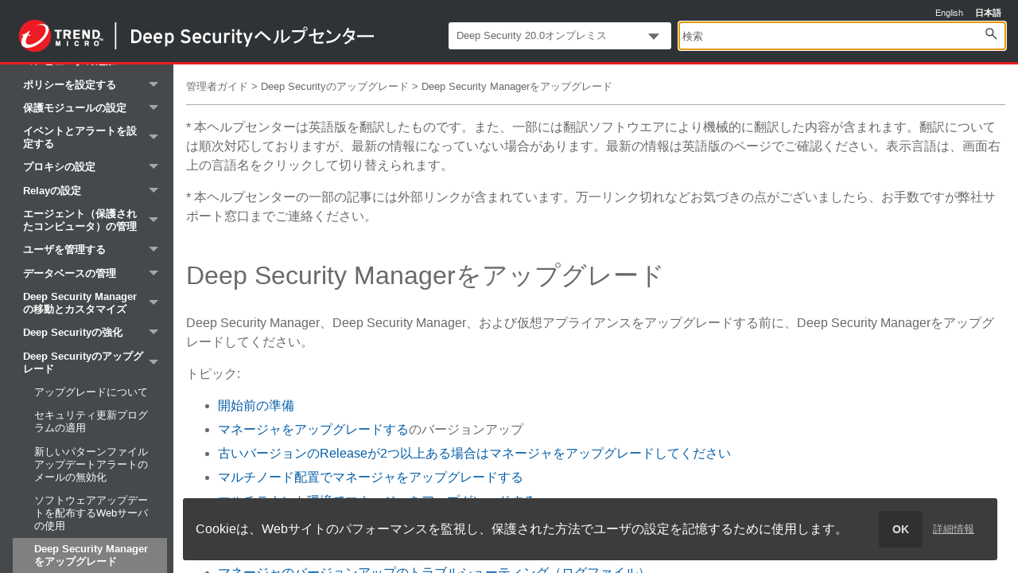

--- FILE ---
content_type: text/html
request_url: https://help.deepsecurity.trendmicro.com/20_0/on-premise/ja-jp/manager-upgrade.html
body_size: 72990
content:
<!DOCTYPE html>
<html xmlns:MadCap="https://www.madcapsoftware.com/Schemas/MadCap.xsd" lang="en-us" xml:lang="en-us" class="_Skins_HTML5_Side_Navigation" data-mc-search-type="Stem" data-mc-help-system-file-name="default.xml" data-mc-path-to-help-system="" data-mc-has-content-body="True" data-mc-toc-path="管理者ガイド|Deep Securityのアップグレード" data-mc-conditions="General.On-Premise" data-mc-target-type="WebHelp2" data-mc-runtime-file-type="Topic;Default" data-mc-preload-images="false" data-mc-in-preview-mode="false">
    <head>
        <meta name="viewport" content="width=device-width, initial-scale=1.0" />
        <meta http-equiv="Content-Type" content="text/html; charset=utf-8" />
        <meta charset="utf-8" /><title>Deep Security Managerのアップグレード| Deep Security</title>
        <link rel="shortcut icon" href="favicon.ico" sizes="256x256" type="image/x-icon" />
        <link rel="icon" href="favicon.ico" sizes="256x256" type="image/x-icon" />
        <link href="Skins/Default/Stylesheets/Slideshow.css" rel="stylesheet" type="text/css" data-mc-generated="True" />
        <link href="Skins/Default/Stylesheets/TextEffects.css" rel="stylesheet" type="text/css" data-mc-generated="True" />
        <link href="Skins/Default/Stylesheets/Topic.css" rel="stylesheet" type="text/css" data-mc-generated="True" />
        <link href="Skins/Default/Stylesheets/Components/Styles.css" rel="stylesheet" type="text/css" data-mc-generated="True" />
        <link href="Skins/Default/Stylesheets/Components/Tablet.css" rel="stylesheet" type="text/css" data-mc-generated="True" />
        <link href="Skins/Default/Stylesheets/Components/Mobile.css" rel="stylesheet" type="text/css" data-mc-generated="True" />
        <link href="Skins/Default/Stylesheets/Components/Print.css" rel="stylesheet" type="text/css" data-mc-generated="True" />
        <link href="Skins/Fluid/Stylesheets/foundation.6.2.3.css" rel="stylesheet" type="text/css" data-mc-generated="True" />
        <link href="Skins/Fluid/Stylesheets/Styles.css" rel="stylesheet" type="text/css" data-mc-generated="True" />
        <link href="Skins/Fluid/Stylesheets/Tablet.css" rel="stylesheet" type="text/css" data-mc-generated="True" />
        <link href="Skins/Fluid/Stylesheets/Mobile.css" rel="stylesheet" type="text/css" data-mc-generated="True" />
        <link href="Skins/Fluid/Stylesheets/Print.css" rel="stylesheet" type="text/css" data-mc-generated="True" />
        <link href="Resources/Stylesheets/HelpCenter-V9.css" rel="stylesheet" type="text/css" />
        <script src="Resources/Scripts/jquery.min.js" type="text/javascript">
        </script>
        <script src="Resources/Scripts/purify.min.js" type="text/javascript" defer="defer">
        </script>
        <script src="Resources/Scripts/require.min.js" type="text/javascript" defer="defer">
        </script>
        <script src="Resources/Scripts/require.config.js" type="text/javascript" defer="defer">
        </script>
        <script src="Resources/Scripts/foundation.6.2.3_custom.js" type="text/javascript" defer="defer">
        </script>
        <script src="Resources/Scripts/plugins.min.js" type="text/javascript" defer="defer">
        </script>
        <script src="Resources/Scripts/MadCapAll.js" type="text/javascript" defer="defer">
        </script>
        <script src="https://help.deepsecurity.trendmicro.com/Resources/CustomScripts/front-end/global.js">
        </script>
    </head>
    <body>
        <div class="foundation-wrap off-canvas-wrapper">
            <div class="off-canvas-wrapper-inner" data-off-canvas-wrapper="">
                <aside class="off-canvas position-right" role="navigation" id="offCanvas" data-off-canvas="" data-position="right" data-mc-ignore="true">
                    <ul class="off-canvas-accordion vertical menu off-canvas-list" data-accordion-menu="" data-mc-back-link="戻る" data-mc-css-tree-node-expanded="is-accordion-submenu-parent" data-mc-css-tree-node-collapsed="is-accordion-submenu-parent" data-mc-css-sub-menu="vertical menu is-accordion-submenu nested" data-mc-include-indicator="False" data-mc-include-icon="False" data-mc-include-parent-link="True" data-mc-include-back="False" data-mc-defer-expand-event="True" data-mc-expand-event="click.zf.accordionMenu" data-mc-toc="True">
                    </ul>
                </aside>
                <div class="off-canvas-content inner-wrap" data-off-canvas-content="">
                    <div data-sticky-container="" class="title-bar-container">
                        <nav class="title-bar tab-bar sticky" aria-label="title tab bar" data-sticky="" data-options="marginTop:0" style="width:100%" data-sticky-on="only screen and (max-width: 800px)" data-mc-ignore="true"><a class="skip-to-content fluid-skip showOnFocus" href="#">Skip To Main Content</a>
                            <div class="middle title-bar-section outer-row clearfix">
                                <div class="menu-icon-container relative clearfix">
                                    <div class="central-account-wrapper">
                                        <div class="central-dropdown"><a class="central-account-drop"><span class="central-account-image"></span><span class="central-account-text">Account</span></a>
                                            <div class="central-dropdown-content"><a class="MCCentralLink central-dropdown-content-settings">Settings</a>
                                                <hr class="central-separator" /><a class="MCCentralLink central-dropdown-content-logout">Logout</a>
                                            </div>
                                        </div>
                                    </div>
                                    <button class="menu-icon" aria-label="Show Navigation Panel" data-toggle="offCanvas"><span></span>
                                    </button>
                                </div>
                            </div>
                            <div class="title-bar-layout outer-row">
                                <div class="logo-wrapper"><a class="logo" href="welcome.html" alt="Logo"></a>
                                </div>
                                <div class="navigation-wrapper nocontent">
                                    <ul class="navigation clearfix" role="navigation" data-mc-css-tree-node-has-children="has-children" data-mc-css-sub-menu="sub-menu" data-mc-expand-event="mouseenter" data-mc-top-nav-menu="True" data-mc-max-depth="3" data-mc-include-icon="False" data-mc-include-indicator="False" data-mc-include-children="True" data-mc-include-siblings="True" data-mc-include-parent="True" data-mc-toc="True">
                                        <li class="placeholder" style="visibility:hidden"><a>placeholder</a>
                                        </li>
                                    </ul>
                                </div>
                                <div class="central-account-wrapper">
                                    <div class="central-dropdown"><a class="central-account-drop"><span class="central-account-image"></span><span class="central-account-text">Account</span></a>
                                        <div class="central-dropdown-content"><a class="MCCentralLink central-dropdown-content-settings">Settings</a>
                                            <hr class="central-separator" /><a class="MCCentralLink central-dropdown-content-logout">Logout</a>
                                        </div>
                                    </div>
                                </div>
                                <div class="nav-search-wrapper">
                                    <div class="nav-search row">
                                        <form class="search" action="#">
                                            <div class="search-bar search-bar-container needs-pie">
                                                <input class="search-field needs-pie" type="search" aria-label="Search Field" placeholder="検索" />
                                                <div class="search-filter-wrapper"><span class="invisible-label" id="search-filters-label">Filter: </span>
                                                    <div class="search-filter" aria-haspopup="true" aria-controls="sf-content" aria-expanded="false" aria-label="Search Filter" title="すべてのファイル" role="button" tabindex="0">
                                                    </div>
                                                    <div class="search-filter-content" id="sf-content">
                                                        <ul>
                                                            <li>
                                                                <button class="mc-dropdown-item" aria-labelledby="search-filters-label filterSelectorLabel-00001"><span id="filterSelectorLabel-00001">すべてのファイル</span>
                                                                </button>
                                                            </li>
                                                        </ul>
                                                    </div>
                                                </div>
                                                <div class="search-submit-wrapper" dir="ltr">
                                                    <div class="search-submit" title="検索" role="button" tabindex="0"><span class="invisible-label">Submit Search</span>
                                                    </div>
                                                </div>
                                            </div>
                                        </form>
                                    </div>
                                </div>
                            </div>
                        </nav>
                    </div>
                    <div class="main-section">
                        <div class="row outer-row sidenav-layout">
                            <nav class="sidenav-wrapper">
                                <div class="sidenav-container">
                                    <ul class="off-canvas-accordion vertical menu sidenav" data-accordion-menu="" data-mc-css-tree-node-expanded="is-accordion-submenu-parent" data-mc-css-tree-node-collapsed="is-accordion-submenu-parent" data-mc-css-sub-menu="vertical menu accordion-menu is-accordion-submenu nested" data-mc-include-indicator="False" data-mc-include-icon="False" data-mc-include-parent-link="False" data-mc-include-back="False" data-mc-defer-expand-event="True" data-mc-expand-event="click.zf.accordionMenu" data-mc-toc="True" data-mc-side-nav-menu="True">
                                    </ul>
                                </div>
                            </nav>
                            <div class="body-container">
                                <div data-mc-content-body="True">
                                    <div class="content">
                                        <div id="contentBody">
                                            <div class="nocontent">
                                                <div class="MCBreadcrumbsBox_0 breadcrumbs" role="navigation" aria-label="Breadcrumbs" data-mc-breadcrumbs-divider=" &gt; " data-mc-breadcrumbs-count="3" data-mc-toc="True"><span class="MCBreadcrumbsPrefix"> </span>
                                                </div>
                                            </div>
                                            <!-- Do not include external link disclaimer or translation notice in English -->
                                            <p class="disclaimer">本ヘルプセンターは英語版を翻訳したものです。また、一部には翻訳ソフトウエアにより機械的に翻訳した内容が含まれます。翻訳については順次対応しておりますが、最新の情報になっていない場合があります。最新の情報は英語版のページでご確認ください。表示言語は、画面右上の言語名をクリックして切り替えられます。</p>
                                            <p class="disclaimer">本ヘルプセンターの一部の記事には外部リンクが含まれています。万一リンク切れなどお気づきの点がございましたら、お手数ですが弊社サポート窓口までご連絡ください。</p>
                                            <div role="main" id="mc-main-content">
                                                <h1>Deep Security Managerをアップグレード</h1>
                                                <p>Deep Security Manager、Deep Security Manager、および仮想アプライアンスをアップグレードする前に、Deep Security Managerをアップグレードしてください。</p>
                                                <p data-mc-conditions="General.HTML">トピック:</p>
                                                <ul>
                                                    <li><a href="#Before" class="MCXref xref">開始前の準備</a>
                                                    </li>
                                                    <li><a href="#upgradeUnsupportedDsm" class="MCXref xref">マネージャをアップグレードする</a>のバージョンアップ
            </li>
                                                    <li><a href="#Upgrade3" class="MCXref xref">古いバージョンのReleaseが2つ以上ある場合はマネージャをアップグレードしてください</a>
                                                    </li>
                                                    <li><a href="#Upgrade" class="MCXref xref">マルチノード配置でマネージャをアップグレードする</a>
                                                    </li>
                                                    <li><a href="#Upgrade2" class="MCXref xref">マルチテナント環境でマネージャをアップグレードする</a>
                                                    </li>
                                                    <li><a href="#What" class="MCXref xref">アップグレードするとどうなりますか？</a>
                                                    </li>
                                                    <li><a href="#Post-upg" class="MCXref xref">アップグレード後のタスク</a>
                                                    </li>
                                                    <li><a href="#Schema" class="MCXref xref">マネージャのバージョンアップのトラブルシューティング（ログファイル）</a>
                                                    </li>
                                                    <li><a href="#Roll" class="MCXref xref">マネージャのバージョンアップに失敗しました（ロールバック）</a>のアップグレードに失敗しました（ロールバック）
            </li>
                                                </ul>
                                                <h2><a name="Before"></a>開始前の準備</h2>
                                                <p>Managerをアップグレードする前に、次のタスクを完了してください。</p>
                                                <ol>
                                                    <li value="1">サポート対象のバージョンからアップグレードしていることを確認してください。サポートされるバージョンの詳細については、「 <a href="release-lifecycle.html#Supporte" class="MCXref xref">サポートされるアップグレードパス</a>」を参照してください。</li>
                                                    <li value="2"><strong>配置をバックアップします。</strong>
                                                        <ul>
                                                            <li>マネージャーをバックアップします。サーバのシステムの復元ポイントまたは仮想マシンのスナップショットを作成します。</li>
                                                            <li>データベースサーバ上のマネージャのデータベースをバックアップします。アップグレードによってデータベーススキーマが変更される可能性があるため、元のデータベースをバックアップする必要があります。</li>
                                                            <li>バックアップを検証してください。バックアップがなく、インストーラの処理が何らかの理由で中断された場合、<a href="#Roll">環境を元に戻す</a>ことができません。<strong>この場合、環境全体の再インストールが必要になることがあります。</strong></li>
                                                        </ul>
                                                    </li>
                                                    <li value="3"><strong>新しいマネージャのシステム要件とサイジングのガイドラインを確認する：</strong> <a href="system-requirements.html" class="MCXref xref">システム要件 </a>と<a href="sizing.html" class="MCXref xref">サイジング</a>を参照してください。 a&gt;。
            <p class="note">Deep Security 20のサイジングガイドラインはDeep Security 12のサイジングガイドラインとは異なります。現在の環境がDeep Security 20のガイドラインを満たしていることを確認してから、バージョンアップしてください。</p></li>
                                                    <li value="4"><strong>マネージャソフトウェアをダウンロード：</strong> <a href="https://help.deepsecurity.trendmicro.com/ja-jp/software.html">https://help.deepsecurity.trendmicro.com/ja-jp/software.html</a>から入手できます。</li>
                                                    <li value="5"><strong>マネージャのインストーラファイルのデジタル署名を確認します。</strong> <a href="crypto-digital-signature.html#Check2" class="MCXref xref">インストーラファイル (EXE、MSI、RPM、またはDEBファイル) の署名の確認</a>を参照してください。</li>
                                                    <li value="6" data-mc-conditions="General.On-Premise"><strong>準備完了チェックを実行します。</strong> <a href="manager-readiness-check.html" class="MCXref xref">準備チェックを実行する</a>。</li>
                                                </ol>
                                                <h2><a name="upgradeUnsupportedDsm"></a>マネージャをアップグレードする</h2>
                                                <p>マネージャをアップグレードするには、 <a href="manager-install.html#Run" class="MCXref xref">Managerをインストールする</a>を参照してください。参照インストール手順は、アップグレードでも同様に機能します。</p>
                                                <div class="note">
                                                    <p>Deep Security 11からアップグレードする場合で、Microsoft SQL Serverを使用する場合は、システムイベントを含むさまざまなテーブルのプライマリキーが最大整数値に達しないようにIntegerからBigIntに更新されているため、インストーラにデータ移行手順が追加されています。</p>
                                                    <p>場合によっては、メンテナンス期間を長くする必要があります。所要時間は、データベースの負荷、ネットワーク帯域幅と待ち時間、および移行する既存のシステムイベントの数によって異なります。1分あたりの推定システムイベント数は50,000-150,000です。</p>
                                                </div>
                                                <h2><a name="Upgrade3"></a>古いバージョンのReleaseが2つ以上ある場合はマネージャをアップグレードしてください</h2>
                                                <p>管理者のインストーラは、2つのメジャーリリースからのアップグレードのみをサポートしています。そのバージョンよりも古いバージョンのマネージャバージョンを使用している場合は、アップグレードパスに「ホップ数」が表示されます.':&#160;最初のホップが少し前のバージョンに戻ってきます。次のバージョンでは最新バージョンにアップデートされます。</p>
                                                <p>古いマネージャから新しいマネージャにアップグレードする方法については、後者のインストールガイドを参照してください。</p>
                                                <p><a href="https://help.deepsecurity.trendmicro.com/ja-jp/earlier-versions.html" target="_blank">他のバージョンのドキュメントを取得する</a>
                                                </p>
                                                <h2><a name="Upgrade"></a>マルチノード配置でマネージャをアップグレードする</h2>
                                                <div class="MCDropDown MCDropDown_Closed dropDown"><span class="MCDropDownHead dropDownHead"><a href="#" class="MCDropDownHotSpot dropDownHotspot MCDropDownHotSpot_ MCHotSpotImage" aria-expanded="false"><img class="MCDropDown_Image_Icon" src="Skins/Default/Stylesheets/Images/transparent.gif" height="13" width="16" alt="Closed" data-mc-alt2="Open" />Managerをアップグレードするには</a></span>
                                                    <div class="MCDropDownBody dropDownBody">
                                                        <ol>
                                                            <li value="1">各マネージャノードをバックアップします。サーバのシステムの復元ポイントまたは仮想マシンのスナップショットを作成します。</li>
                                                            <li value="2">すべてのノードを停止します。</li>
                                                            <li value="3">
                                                                <p>最初のノードでマネージャをアップグレードします。</p>
                                                                <p class="warning">複数のノードで同時にインストーラを実行しないでください。アップグレードを同時に実行すると、データベースが破損する可能性があります。この場合は、データベースのバックアップを復元してから、再度アップグレードを開始する必要があります。</p>
                                                            </li>
                                                            <li value="4">最初のノードのアップグレードが完了すると、そのノードはサービスを開始します。他のノードがアップグレードされるまでは、このノードのソフトウェアだけがデータベースと互換性があるため、最初は唯一利用可能なManagerとなります。このノードがすべてのジョブを実行する必要があるため、この間はパフォーマンスが低下する場合があります。<span class="ui">[管理]→[システム情報]</span> の [アクティビティグラフ付きネットワークマップ] に、他のノードがオフラインであり、アップグレードが必要なことが表示されます。</li>
                                                            <li value="5">他のノードをアップグレードします。アップグレードすると、オンラインに戻り、再度負荷分散を開始します。</li>
                                                            <li value="6">カスタムのマスターキーを設定した場合は、<a href="command-line-interface.html#masterkey">masterkey</a>コマンドを実行して、既存のデータをいずれか<em>1つ</em>のノードでのみ暗号化します。</li>
                                                        </ol>
                                                    </div>
                                                </div>
                                                <div class="MCDropDown MCDropDown_Closed dropDown"><span class="MCDropDownHead dropDownHead"><a href="#" class="MCDropDownHotSpot dropDownHotspot MCDropDownHotSpot_ MCHotSpotImage" aria-expanded="false"><img class="MCDropDown_Image_Icon" src="Skins/Default/Stylesheets/Images/transparent.gif" height="13" width="16" alt="Closed" data-mc-alt2="Open" />マネージャOSをバージョンアップするには</a></span>
                                                    <div class="MCDropDownBody dropDownBody">
                                                        <ol>
                                                            <li value="1">新しいノードを追加して、古いノードをアップグレードする際に使用可能なノードが1つ以上あるようにします。<a href="manager-multi-node.html#Add" class="MCXref xref">ノードを追加する</a>を参照してください。</li>
                                                            <li value="2">古いノードを廃止します。<a href="manager-multi-node.html#Remove" class="MCXref xref">ノードを削除する</a>を参照してください。</li>
                                                            <li value="3">廃止されたノードのOSをアップグレードします。</li>
                                                            <li value="4">古いノードにDeep Security Managerを再インストールします。これにより、ノードが既存のインストールに再接続されます。</li>
                                                        </ol>
                                                    </div>
                                                </div>
                                                <h2><a name="Upgrade2"></a>マルチテナント環境でマネージャをアップグレードする</h2>
                                                <p>詳細については、 <a href="manager-multi-tenant.html#Upgrade" class="MCXref xref">マルチテナント環境のアップグレード</a> のアップグレードを参照してください。</p>
                                                <h2><a name="What"></a>アップグレードするとどうなりますか？</h2>
                                                <p>アップグレードすると、インストーラは次の処理を実行します。</p>
                                                <ul>
                                                    <li>新しいDeep Securityソフトウェアをインストール</li>
                                                    <li>既存のコンピュータの詳細、ポリシー、侵入防御ルール、ファイアウォールルールなどを保持します。</li>
                                                    <li>新しい形式にデータを移行します（必要な場合）。</li>
                                                    <li>必要に応じてデータベーススキーマを変更します。</li>
                                                    <li>イベントデータの移行を開始します</li>
                                                </ul>
                                                <p>インストーラを終了すると、アップグレードが続行されます。次の処理が行われます。</p>
                                                <ol>
                                                    <li value="1">Managerサービスが再起動します。</li>
                                                    <li value="2">
                                                        <p>Managerは、新しいデータベーススキーマへのイベントデータの移行を続行します。</p>
                                                        <p>画面下部のステータスバーに、新しいイベントおよびアラート (エラーが発生した場合) と一緒に進捗状況が表示されます。合計移行時間は、データ量、ディスクの速度、RAM、および処理能力によって異なります。</p>
                                                    </li>
                                                    <li value="3">
                                                        <p>イベントデータの移行中も、新しいイベントデータは通常どおり記録されます。</p>
                                                        <p class="note">データベースのアップグレードの移行が完了するまで、古いシステムイベントデータを含む結果が不完全な可能性があります。</p>
                                                    </li>
                                                </ol>
                                                <p>追加タスクは、マルチノードまたはマルチテナントのアップグレード時に実行されます。詳細については、 <a href="#Upgrade" class="MCXref xref">マルチノード配置でマネージャをアップグレードする</a> および <a href="#Upgrade2" class="MCXref xref">マルチテナント環境でマネージャをアップグレードする</a>。</p>
                                                <h2><a name="Post-upg"></a>アップグレード後のタスク</h2>
                                                <p>アップグレード後、次のタスクを完了することができます:</p>
                                                <ul>
                                                    <li>サーバ証明書の置き換え: アップグレード後、Deep Security Managerのサーバ証明書は新規インストールを行わない限り保持されます。証明書がSHA-1などの弱い暗号アルゴリズムを使用して作成された場合、証明書の置き換えを検討してください。より強力な暗号化を使用することで、最新の標準に準拠し、最新のエクスプロイトや攻撃に対する保護を強化できます。<MadCap:conditionalText data-mc-conditions="General.On-Premise" xmlns:MadCap="http://www.madcapsoftware.com/Schemas/MadCap.xsd"><a href="crypto-algorithm-change.html" class="MCXref xref">Deep Securityの暗号化アルゴリズムのアップグレード</a>および</MadCap:conditionalText> <a href="crypto-manager.html" class="MCXref xref">Deep Security ManagerのTLS証明書を変更します。</a>を参照してください。</li>
                                                </ul>
                                                <ul>
                                                    <li data-mc-conditions="General.On-Premise">vCenterを削除してから再追加してください<p data-mc-conditions="General.On-Premise">: NSX-TでDeep Security Virtual Applianceを使用している場合は、<a href="nsx-uninstall.html">NSX-T環境からDeep Securityをアンインストール</a>し、<a href="vcenter-add.html">NSX-Tをマネージャに再追加</a>して更新されたサービスを登録してください。登録されるサービスは次のとおりです:</p><ul><li data-mc-conditions="General.On-Premise">E-Wネットワークイントロスペクション</li><li data-mc-conditions="General.On-Premise"> エンドポイント保護</li></ul></li>
                                                </ul>
                                                <h2><a name="Schema"></a>マネージャのバージョンアップのトラブルシューティング（ログファイル）</h2>
                                                <p> 何らかの理由でスキーマの変更が中断された場合、エラーがログに記録されます。</p>
                                                <p><span class="code">&lt;install-directory&gt;/DBUpgrade/SchemaUpdate</span>
                                                </p>
                                                <p>初期設定の <span class="code">&lt;install-directory&gt;</span> は <span class="code">/opt/dsm</span> (Linux)または <span class="code">C:\Program Files\Trend Micro\Deep Security Manager</span> (Windows)です。</p>
                                                <p>上記のディレクトリ内には、次の2種類のファイルが作成されます。</p>
                                                <ul>
                                                    <li><span class="code">T-00000-Plan.txt</span> - このファイルには、インストーラがスキーマのアップデートに使用するすべてのデータ定義言語（DDL）SQL文が含まれています。</li>
                                                    <li><span class="code">T-00000-Progress.txt</span> - このファイルには、スキーマアップデートの進捗ログが含まれています。インストーラが終了すると、ファイル名が <span class="code">T-00000-Done.txt</span> (成功アップデート）または <span class="code">T-00000-Failed.txt</span> (アップデート失敗)に変更されます。</li>
                                                </ul>
                                                <p class="note">マルチテナント環境では、ファイル名の「00000」がテナント番号に置き換えられます（テナントt1の場合は「00001」など）。</p>
                                                <h2><a name="Roll"></a>マネージャのバージョンアップに失敗しました（ロールバック）</h2>
                                                <p>Deep Security Manager <span class="mc-variable General.Version variable">20</span>へのアップグレード時に問題が発生した場合は、次の場合に迅速に機能状態に戻すことができます。</p>
                                                <ul>
                                                    <li>アップグレード前にデータベースをバックアップしている。</li>
                                                    <li>Agent、Relay、Virtual Applianceをアップグレードしていない (またはアップグレード前に作成した仮想マシンスナップショットやシステムバックアップがある)。</li>
                                                </ul>
                                                <ol>
                                                    <li value="1">Deep Security Managerサービスを停止します。</li>
                                                    <li value="2">データベースを復元します。</li>
                                                    <li value="3">すべてのDeep Security Managerサーバノードを復元します。</li>
                                                    <li value="4">アップグレード中にDeep Security Managerのホスト名、FQDN、またはIPアドレスを変更した場合は、それらを復元します。</li>
                                                    <li value="5">Agent、Relay、Virtual Applianceを復元します。</li>
                                                    <li value="6">Deep Security Managerサービスを開始します。</li>
                                                    <li value="7">Managerとエージェント間の接続を含め、 Deep Security Managerへの接続を確認します。</li>
                                                </ol>
                                            </div>
                                            <!-- Do not include sidebar on main page, regular pages, or 404 page... software (Download Center) page only -->
                                            <!-- <MadCap:menuProxy style="mc-context-sensitive: True;mc-include-parent: True;mc-include-siblings: True;mc-include-children: True;" data-mc-skin="/Project/Skins/SideMenu.flskn" mc-linked-toc="/Project/TOCs/HelpCenter.fltoc" /> -->
                                        </div>
                                    </div>
                                    <div class="footer-container" id="site-footer">
                                        <!-- Do not include 'What's new in the Help Center?' in 11.0+, Japanese, regular pages, software (Download Center) page, or 404 -->
                                        <!-- <p class="footer-link" MadCap:conditions="General.Online">
                <a href="../../new-in-the-help-center.html" title="What's new in the Deep Security Help Center?" alt="What's new in the Deep Security Help Center?">What's new in the Deep Security Help Center?</a>
            </p>
            <p class="footer-link">
                <a href="https://help.deepsecurity.trendmicro.com/earlier-versions.html">Looking for help for other versions?</a>
            </p> -->
                                        <p class="footer-text">© <span class="mc-variable General.CurrentYear variable">2025</span> Trend Micro Incorporated. All rights reserved.</p>
                                        <!-- Do not include 'Last modified:' date in Japanese, software (Download Center) page, or 404 -->
                                        <div class="footer-text">
                                            <div id="last-modified">&#160;</div>
                                        </div>
                                        <!-- <script>/*<![CDATA[*/
                var day, month, year;
                var hour, minute;
                var meridiem = 'am';
                
                var output;
                var last_modified = document.lastModified.split(' ');
                var date = last_modified[0].split('/');
                var time = last_modified[1].split(':');
                var months = ['1月','2月','3月','4月','5月','6月','7月','8月','9月','10月','11月','12月'];
                month = parseInt(date[0],10);
                
                day   = parseInt(date[1],10);
                year  = date[2];    
                date = year+'年'+months[month-1]+day+'日';

                output = '最終更新日: '+date;
                
                document.getElementById('last-modified').innerHTML = output;
            /*]]>*/</script> -->
                                        <!-- Do not include search PIE on software (Download Center) page -->
                                        <script>/*<![CDATA[*/
                let searchInput = document.getElementsByClassName('search-field needs-pie')[0];
                searchInput.id = "focus-search";
                searchInput.focus();
            /*]]>*/</script>
                                    </div>
                                    <script MadCap:conditions="General.Online" src="https://www.google-analytics.com/analytics.js">
                                    </script>
                                    <script MadCap:conditions="General.Online" src="Resources/CustomScripts/cookieconsent-2_0.min.js">
                                    </script>
                                    <script MadCap:conditions="General.Online">/*<![CDATA[*/
            /* Workaround because if require.js is loaded first, it won't let js-cookie use the "window.define()" namespace to init, resulting in the error "Mismatched anonymous define()". NOT GUARANTEED TO WORK w/ ASYNC. */
            window.__define = window.define;
            window.__require = window.require;
            window.define = undefined;
            window.require = undefined;
        /*]]>*/</script>
                                    <script MadCap:conditions="General.Online" src="Resources/CustomScripts/js.cookie-2_1_1.min.js">
                                    </script>
                                    <script MadCap:conditions="General.Online">/*<![CDATA[*/
            /* Undo the workaround now that js-cookie is loaded */
            window.define = window.__define;
            window.require = window.__require;
            window.__define = undefined;
            window.__require = undefined;
        /*]]>*/</script>
                                    <script MadCap:conditions="General.Online">/*<![CDATA[*/
                                /* GLOBAL VARS / site config */
                                var dsHostnames = {
                                        prod: 'help.deepsecurity.trendmicro.com',
                                        staging: 'staging-helpcenter.deepsecurity.trendmicro.com',
                                        dev: 'dev-helpcenter-deepsecurity.trendnet.org'
                                    };
                                var dsCookieExpiry = 14;  // In days
                                var dsSiteFooterId = 'site-footer';
                                var dsPrivacyPolicyUrl = 'https://www.trendmicro.com/en_us/about/legal/privacy.html';
                                
                                /* GLOBAL CLASSES */
                                
                                /**
                                 * Consent dialog for optional tracking/cookies, and privacy/legal statement link.
                                 * Required by GDPR privacy and cookie consent laws in EU and elsewhere.
                                 *
                                 * Only instantiate once. (Future versions of cookie consent library may support more instances per page.)
                                 * Currently supports only 1 ID per analytics account.
                                 * 
                                 *	dialogAlignment			Which window edge the dialog should stick to when scrolling, such as "bottom".
                                 *	containerElement		HTMLElement where the dialog will be injected inside, such as a footer <div>.
                                 *							Safest to specify by ID. Sometimes CSS class is applied to multiple elements, or
                                 *							"lastChild" or "lastElementChild" is a script, comment, or text node (which is invalid dialog placement).
                                 *	telemetryIds			Tracking IDs for supported trackers, Google Analytics and Hotjar.
                                 *  cookieName				Name of the cookie that remembers the user's choice for this dialog.
                                 */
                                function DS_TELEMETRY (
                                        dialogAlignment = 'bottom',
                                        containerElement = document.lastElementChild,
                                        telemetryIds = { google: '', hotjar: ''},
                                        cookieName = Math.random().toString(36).substring(2, 8) ) {
                                    /* PRIVATE VARS */
                                    var _isInitialized = false;
                                    var _initTimer;
                                    /* Input sanitization whitelist of allowed special characters */
                                    var _inputWhitelistExceptions = ['-', '_', ' '];
                                    var _inputWhitelistMaxLength = 64;
                                    /* Telemetry pref & IDs */
                                    var _telemetryCookiePrefName = cookieName;
                                    var _telemetryCookiePath = '/';
                                    var _telemetryCookieExpiry = dsCookieExpiry; // In days
                                    var _telemetryCookieSecure = 'true'; // Over HTTPS only
                                    var _telemetryCookieHttpOnly = ''; // Disallow script access to cookies (if browser supports it)
                                    var _telemetryIds = telemetryIds;
                                    
                                    /* PRIVATE METHODS */
                                    /* FYI If you're coming from Java, this isn't the same thing as 'private' vs. 'public' etc. in Java
                                     * Read up on JS scope & closures... https://dzone.com/articles/javascript-how-to-get-private-
                                     */
                                    function _init() {
                                        /*clearTimeout(_initTimer);
                                        _initTimer = setTimeout(function() {
                                            _isInitialized = true;
                                        }, 150);*/
                                        /* Show consent dialog */
                                        window.cookieconsent.initialise({
                                            /* Not all settings are used. Depends mostly on "type". Kept for template completeness */
                                            "autoOpen": "true",
                                            "container": containerElement,
                                            "type": "info", 
                                            "position": dialogAlignment,
                                            "dismissOnWindowClick": "false",
                                            "dismissOnTimeout": "false",
                                            "dismissOnScroll": "false",
                                            "theme": "classic", /* Applies CSS class ".cc-style-THEME_NAME" to dialog root... Override defaults below -----v */
                                            "content": { /* Strings used by elements... Override defaults below -----v */
                                                "header": "",
                                                "message": "Cookieは、Webサイトのパフォーマンスを監視し、保護された方法でユーザの設定を記憶するために使用します。",
                                                "allow": "OK",
                                                "dismiss": "OK",
                                                "deny": "拒否する",
                                                "link": "詳細情報",
                                                "href": dsPrivacyPolicyUrl,
                                                "policy": "プライバシーポリシー"
                                            },
                                            "elements": { /* Components used by layouts. See also http://w3c.github.io/aria-in-html/ ... Override defaults below -----v */
                                                "header": '<span class="cc-header">{{header}}</span>&nbsp;',
                                                "message": '<span id="cookieconsent:desc" class="cc-message">{{message}}</span><br />',
                                                "link": '<a aria-label="learn more about cookies" tabindex="0" class="cc-link" href="{{href}}">{{link}}</a>',
                                                "messagelink": '<span id="cookieconsent:desc" class="cc-message">{{message}} <a aria-label="learn more about cookies" tabindex="0" class="cc-link" href="{{href}}" target="_blank">{{link}}</a></span><br />',
                                                "dismiss": '<a aria-label="dismiss cookie message" tabindex="0" class="cc-btn cc-dismiss">{{dismiss}}</a>',
                                                "allow": '<a aria-label="allow cookies" tabindex="0" class="cc-btn cc-allow">{{allow}}</a>',
                                                "deny": '<a aria-label="deny cookies" tabindex="0" class="cc-btn cc-deny">{{deny}}</a>',
                                                "close": '<span aria-label="dismiss cookie message" tabindex="0" class="cc-close">{{close}}</span>'
                                            },
                                            "revokable": "false",
                                            "revokeBtn": '<div class="cc-revoke {{classes}}">{{policy}}</div>', /* Component button to preferences dialog (i.e. layout) */
                                            "animateRevokable": "false",
                                            "compliance": { /* Wrapper around component buttons, used by layouts. "type" determines which is used. */
                                                "info": '<div class="cc-compliance">{{dismiss}}{{link}}</div>',
                                                "opt-in": '<div class="cc-compliance cc-highlight">{{deny}}{{allow}}{{link}}</div>',
                                                "opt-out": '<div class="cc-compliance cc-highlight">{{deny}}{{allow}}{{link}}</div>',
                                            },
                                            "layouts": { /* Custom layouts used by "layout" setting. Variations if header/close setting is enabled... Override defaults below -----v */
                                                "basic-layout":  '{{message}}{{compliance}}',
                                                        'basic-layout-close': '{{message}}{{compliance}}{{close}}',
                                                        'basic-layout-header': '{{header}}{{message}}{{link}}{{compliance}}',
                                                "trend-micro-privacy-consent-layout":  '{{message}}{{compliance}}',
                                                        'trend-micro-privacy-consent-layout-close': '{{message}}{{compliance}}{{close}}',
                                                        'trend-micro-privacy-consent-layout-header': '{{header}}{{message}}{{compliance}}'
                                            },
                                            "layout": "trend-micro-privacy-consent-layout",
                                            "cookie": {
                                                "name": _telemetryCookiePrefName,
                                                "domain": location.hostname,
                                                "secure": _telemetryCookieSecure,
                                                "expiryDays": _telemetryCookieExpiry
                                            }
                                        });
                                        /* Initialize telemetry scripts if it's not localhost/dev, and consent has not been withdrawn*/
                                        if ( dsGetCookie(_telemetryCookiePrefName ) !== 'deny') {
                                            /* Google Analytics */
                                            window.ga=window.ga||function(){(ga.q=ga.q||[]).push(arguments)};ga.l=+new Date;
                                            ga('create', {
                                                trackingId: _telemetryIds.google,
                                                cookieDomain: location.hostname, 
                                                cookieExpires: _telemetryCookieExpiry * 24 * 60 * 60  /* Measured in seconds */
                                            });
                                            ga('set', 'referrer', 'http://example.com'); /* Prevent collecting personal data from 3rd party URLs */
                                            ga('set', 'anonymizeIp', true); /* Last octet of IPv4 address obscured so location is approximate */
                                            ga('send', 'pageview');
                                            /* End Google Analytics */
                                            /* Hotjar */
                                            (function(h,o,t,j,a,r){
                                                h.hj=h.hj||function(){(h.hj.q=h.hj.q||[]).push(arguments)};
                                                h._hjSettings={hjid:_telemetryIds.hotjar,hjsv:6};
                                                a=o.getElementsByTagName('head')[0];
                                                r=o.createElement('script');r.async=1;
                                                r.src=t+h._hjSettings.hjid+j+h._hjSettings.hjsv;
                                                a.appendChild(r);
                                            })(window,document,'https://static.hotjar.com/c/hotjar-','.js?sv=');
                                            hj.optOut = false; /* Opt-out for all sites, including 3rd party. Otherwise even if they explicitly agree to our cookie, it wouldn't work. */
                                            /* Cookie expiry, referrer and IP anonymization not configurable in their API. */
                                            /* End HotJar */
                                        }
                                    }
                                    
                                    /* PRIVILEGED METHODS */
                                    this.init = function() {
                                        _init();
                                    }
                                }
                                
                                /* GLOBAL METHODS */
                                
                                
                                /**
                                 * Is this page on a local file system (e.g. file:///C:/index.html) or developer's laptop (e.g. https://localhost/index.html)?
                                 *
                                 *
                                 *	hostname			Page's "location.hostname" part of the URL (if any). Empty if it's a local file system, not a web server with a hostname.
                                 */
                                function dsIsHostLocal ( hostname = location.hostname ) {
                                    /* Domain name doesn't always exist in URL if we're on a local file system (file:/// not https://). So check for empty string first.
                                       Otherwise check standard RFC 1918 private IPv4/IPv6 address for localhost. */
                                    if (!hostname || hostname === '' || hostname === 'localhost' || hostname === '127.0.0.1' || hostname === '::1') {
                                        return true;
                                    } else {
                                        return false;
                                    }
                                }
                                
                                /**
                                 * Is this page on an internal server?
                                 *
                                 * Useful for dark launch.
                                 * 
                                 * NOTE: By default, returns true (i.e. "No, it's not public/production").
                                 *       This safety keeps prod telemetry data "clean" and internal features hidden.
                                 *       if new dev/QA environments are spun up. But if production gets a new DNS/domain name,
                                 *       you MUST update the "dsHostnames" config. Otherwise all dark launch flags will be disabled.
                                 *
                                 *	hostname			HTTP "Host:", if any, in the URL. Empty if URL starts with 'file:///', which is a local file system, not a proper web server.
                                 */
                                function dsIsHostInternal ( hostname = location.hostname ) {
                                    /* Dev or Staging */
                                    if ( dsIsHostLocal(hostname) || hostname === dsHostnames.dev || hostname === dsHostnames.staging ) {
                                        return true;
                                    } else {
                                        /* Prod */
                                        if (hostname === dsHostnames.prod) {
                                            return false;
                                        } else {
                                            /* Unknown
                                             * To avoid showing unreleased features, don't just assume this is a new hostname for prod.
                                             * But this might be the wrong result, so log it.
                                             */
                                            console.warn('Domain name in HTTP \'Host: %s\' was not recognized. If this is a new hostname, update the settings.', hostname);
                                            return true;
                                        }
                                    }
                                }
                                
                                /**
                                 * Is input safe-ish to use?
                                 * 
                                 * NOTE: Does NOT fully validate. Just flags if input is too long, or if there are chars that could be XSS, SQLi, etc. attack.
                                 *       After using this function, you should then validate input is "normal" according to your specific context:
                                 *       data types, range, bindings, etc. expected by the function's logic.
                                 *
                                 *	input					String from an arg, parameter, cookie, URL query string, etc.
                                 *	allowedSpecialChars		Array of characters that are usually illegal, but must be allowed for this specific input type (Example: '?' in query string or '\' in Unicode cookies)
                                 *	maxLength				Integer of maximum input string length to avoid buffer overflows and DoS attacks
                                 */
                                function dsIsInputSane (
                                        input = '',
                                        allowedSpecialChars = [''],
                                        maxLength = 64 ) {
                                    var _alphanumeric = /^[0-9a-z]+$/i ; // Regex
                                    
                                    /* Validate passed parameters' data types before we use string- or array-specific methods. */
                                    if ( !input || typeof( input ) !== 'string' || input == '' ) {
                                        console.error('Input %s "%s" is not a valid string. Ignoring input.', typeof(input), input.toString());
                                        return false;
                                    }
                                    if ( !allowedSpecialChars || !(Array.isArray(allowedSpecialChars)) || allowedSpecialChars.length < 1 ) {
                                        console.error('Allowed special characters %s "%s" is not a valid varray. Ignoring input.', typeof(allowedSpecialChars), allowedSpecialChars.toString());
                                        return false;
                                    } else {
                                        for (i = 0; i < allowedSpecialChars.length; i++) {
                                            if (typeof(allowedSpecialChars[i]) !== 'string') {
                                                console.error('Allowed special characters array contains an element %s "%s" that is not a string. Ignoring input.', typeof(allowedSpecialChars[i]), allowedSpecialChars[i].toString());
                                                return false;
                                            }
                                        }
                                    }
                                    if ( !maxLength || (typeof( maxLength ) !== 'number') ) {
                                        console.error('Maximum length %s "%s" is not a valid number. Ignoring input.', typeof(maxLength), maxLength.toString());
                                        return false;
                                    }
                                    
                                    /* Don't bother inspecting the string's chars if it's insanely long. */
                                    if ( input.length >= maxLength ) {
                                        console.error('Input is too long: %d. Ignoring input.', input.length);
                                        return false;
                                    } else {
                                        /* Look for non-alphanumeric characters. Allow special characters only if specifically listed.*/
                                        for (i = 0; i < input.length; i++) {
                                            if (!( allowedSpecialChars.includes(input.charAt(i)) || input.charAt(i).match(_alphanumeric) )) {
                                                console.error('Input "%s" is not sane. Ignoring input.', input.toString());
                                                return false;
                                            } else {
                                                if (i === (input.length - 1)) {
                                                    /* We reached the end of the string, so input was basically sane. */
                                                    return true;
                                                }
                                            }
                                        }
                                    }
                                }
                                
                                /**
                                 * Get cookie's value string, if it exists, is accessible, and sane
                                 * Returns exception otherwise
                                 *
                                 *	cookieName				Name of a cookie
                                 *	allowedSpecialChars		Array of special characters, if any, that must be allowed for the cookie name and value (Example: '\' in Unicode cookies or '{' in JSON)
                                 *	maxLength				Integer of maximum string length for the cookie name and value
                                 */
                                function dsGetCookie (
                                        cookieName = '',
                                        allowedSpecialChars = [''],
                                        maxLength = 64 ) {
                                    /* Check the name */
                                    if ( !dsIsInputSane( cookieName, allowedSpecialChars, maxLength ) ) {
                                         return '';
                                    } else {
                                        cookieValue = Cookies.get( cookieName );
                                        
                                        /* Check the value */
                                        if ( !cookieValue ) {
                                            /* Non-existent cookie could be the user clearing their cookies normally or a privacy plugin, not something dangerous */
                                            console.debug('Cookie "%s" did not exist or access was not permitted. Getting value failed.', cookieName.toString());
                                            return '';
                                        } else {
                                            if ( !dsIsInputSane( cookieValue, allowedSpecialChars, maxLength ) ) {
                                                return '';
                                            } else {
                                                return cookieValue;
                                            }
                                        }
                                    }
                                }
                                
                                /**
                                 * Set cookie's value string, if sane and accessible
                                 * Returns true if successful, or false otherwise
                                 *
                                 *	cookieName				Name of a cookie
                                 *	cookieValue				String value of a cookie
                                 *	allowedSpecialChars		Array of special characters, if any, that must be allowed for the cookie name and value (Example: '\' in Unicode cookies or '{' in JSON)
                                 *	maxLength				Integer of maximum string length for the cookie name and value
                                 */
                                function dsSetCookie (
                                        cookieName = '',
                                        cookieValue = '',
                                        cookiePath = '',
                                        cookieExpiry = 14,
                                        allowedSpecialChars = [''],
                                        maxLength = 64 ) {
                                    /* Check the name */
                                    if ( !dsIsInputSane( cookieName, allowedSpecialChars,  maxLength ) ) {
                                    } else {
                                        /* Check the value */
                                        if ( !dsIsInputSane( cookieValue, allowedSpecialChars, maxLength ) ) {
                                        } else {
                                            if ( !Cookies.set( cookieName, cookieValue, {expires: cookieExpiry, path: cookiePath} ) ) {
                                                /* Might fail due to a privacy plugin, not something dangerous */
                                                console.debug('Cookie "%s" did not exist or access was not permitted. Getting value failed.', cookieName.toString());
                                            } else {
                                                return true;
                                            }
                                        }
                                    }
                                    return false;
                                }
                                
                                /**
                                 * Delete cookie, if allowed
                                 * Returns void
                                 *
                                 *	cookieName				Name of a cookie
                                 *	cookiePath				Sub-URL scope of a cookie
                                 *	allowedSpecialChars		Array of special characters, if any, that must be allowed for the cookie name and value (Example: '\' in Unicode cookies or '{' in JSON)
                                 */
                                function dsDeleteCookie (
                                        cookieName,
                                        cookiePath = '',
                                        allowedSpecialChars = [''] ) {
                                    /* Check the name */
                                    if ( !dsIsInputSane( cookieName, allowedSpecialChars ) ) {
                                    } else {
                                        if ( !Cookies.get( cookieName ) ) {
                                            /* Non-existent cookie could be the user clearing their cookies normally or a privacy plugin, not something dangerous */
                                            console.debug('Cookie "%s" did not exist or access was not permitted. Delete failed.', cookieName.toString());
                                        } else {
                                            /* Set the cookie's expiry to delete itself */
                                            /* js-cookie returns nothing regardless of result, so for now, we can't pass anything definite */
                                            Cookies.remove( cookieName, {path: cookiePath} );
                                        }
                                    }
                                }
                                
                                
                                /* Once the page is loaded, instantiate the telemetry consent dialog and tracker(s). */
                                window.addEventListener("load", function(){
                                    
                                    /* Use different tracking unique IDs for Prod vs. Staging (Keeps telemetry data cleaner.) */
                                    var dsTelemetryIds;
                                    if (location.hostname === dsHostnames.staging) {
                                        dsTelemetryIds = {
                                            google: 'UA-67585200-4',
                                            hotjar: '1566888'
                                        }
                                    } else if (location.hostname === dsHostnames.prod) {
                                        dsTelemetryIds = {
                                            google: 'UA-67585200-1',
                                            hotjar: '1419268'
                                        };
                                    } else if ( location.hostname === dsHostnames.dev || location.hostname.endsWith("trendnet.org") || dsIsHostLocal(location.hostname)) { // dev... Don't track: No unique IDs, or requires internal DNS resolution, or events could come from DHCP-recylced IP addresses
                                        dsTelemetryIds = { 
                                            google: '',
                                            hotjar: ''
                                        };
                                        console.debug('Telemetry won\'t function because domain name in HTTP \'Host: %s\' is a local or dev environment. Requires staging or production hostname, which have telemetry unique IDs.', location.hostname);
                                    } else {
                                        // Equivalent to unrecognized by dsIsHostInternal()
                                        console.warn('Domain name in HTTP \'Host: %s\' was not recognized. If this is a new hostname, update the settings.', location.hostname);
                                    }
                                    
                                    console.debug(dsTelemetryIds);
                                    var dsTelemetry = new DS_TELEMETRY(
                                        dialogAlignment = 'bottom',
                                        containterElement = document.getElementById(dsSiteFooterId),
                                        telemetryIds = dsTelemetryIds,
                                        cookieName = 'dsCookiesPref');
                                    if ( !dsIsHostLocal() ) {
                                        dsTelemetry.init();
                                        /* ... then automatically minimizes the dialog if "cookieName" proves we've asked before. */
                                    }
                                });
        /*]]>*/</script>
                                </div>
                            </div>
                        </div>
                    </div><a data-close="true"></a>
                </div>
            </div>
        </div>
    </body>
</html>

--- FILE ---
content_type: text/css
request_url: https://help.deepsecurity.trendmicro.com/20_0/on-premise/ja-jp/Resources/Stylesheets/HelpCenter-V9.css
body_size: 69237
content:
/*<meta />*/

@import url('../CustomScripts/cookieconsent-2_0.min.css');

@namespace MadCap url(https://www.madcapsoftware.com/Schemas/MadCap.xsd);

/*
	Copyright (C) 2013-2023 Trend Micro Inc. All rights reserved.
	Avoid using "!important"; it breaks the "cascading" in cascading style sheets. https://developer.mozilla.org/en-US/docs/Web/CSS/Specificity
*/

@font-face 
{
	font-family: Interstate;
	font-weight: 400;
	src: url('../Fonts/Interstate-Regular.otf');
	src: local('Interstate-Regular');
}

@font-face 
{
	font-family: Interstate;
	font-weight: 600;
	src: url('../Fonts/Interstate-Bold.otf');
	src: local('Interstate-Bold');
}

@font-face 
{
	font-family: Interstate;
	font-weight: 300;
	src: url('../Fonts/Interstate-Light.otf');
	src: local('Interstate-Light');
}

@-webkit-keyframes spin {
 0% {
   -webkit-transform: rotate(0deg);
   	transform: rotate(0deg);
 }
 100% {
   -webkit-transform: rotate(360deg);
   transform: rotate(360deg);
 }
} 

body,
a,
li,
p,
h1,
h2,
h3,
h4,
h5,
td
{
	font-family: Roboto, Helvetica, Arial, sans-serif !important;
}

body
{
	font-weight: 300;
	font-size: 1em;
	color: #696969;
	line-height: 1.5em;
	margin-bottom: 25px;
	padding-left: 20px;
	padding-right: 20px;
	mc-hyphenate: never;
	vertical-align: baseline;
}

#contentBody
{
	min-height: calc(100vh - 400px);
	background-color: transparent;
}

#legal-notice
{
	font-size: 1.4rem;
	font-weight: bold;
}

#privacy-notice
{
	font-size: 1.2rem;
	font-weight: bold;
}

::selection
{
	background: #db3d44 !important;
	color: #fff !important;
	text-shadow: none;
}

a:link
{
	color: #005CA6;
	mc-hyphenate: never;
	vertical-align: baseline;
}

a:focus
{
	mc-hyphenate: never;
}

a:active
{
	mc-hyphenate: never;
}

a:footer
{
	color: #fff;
	mc-hyphenate: never;
}

/* Telemetry consent dialog */

MadCap|xref,
.xref,
a,
.cc-revoke.cc-bottom
{
	text-decoration: none;
	font-weight: normal;
	color: #005CA6;
	mc-hyphenate: never;
	font-size: inherit;
	display: inline;
}

a:hover,
.cc-revoke:hover,
.cc-animate.cc-revoke.cc-bottom:hover,
.cc-animate.cc-revoke.cc-active.cc-bottom
{
	text-decoration: none;
	color: #0071CD;
}

#site-footer::before
{
	content: '';
	display: table;
}

.cc-compliance .cc-link
{
	color: #ddd;
	text-decoration: underline;
	font-weight: normal;
	font-size: smaller;
	box-shadow: none;
	border-bottom: none;
	padding-right: 1em;
	padding-left: 1em;
	word-break: normal;
}

.cc-compliance.cc-link:hover
{
	color: #ddd;
}

.cc-dismiss
{
	word-break: normal;
}

.cc-window.cc-floating,
.cc-window
{
	color: #fff;
	background: rgba(60, 60, 60, 1);
	max-width: 98%;
}

.cc-banner.cc-bottom
{
	/* Class name per init value in JS ... position: 'top' for .cc-top etc.*/
	left: 0;
	right: 0;
	bottom: 0;
	margin: 0em 1em 1em 1em;
	/* Adjustment for top bar skin below */
	/* margin: 0em 2em 1em 1em; */
	text-align: left;
	border: 0;
	border-radius: 3px;
	width: auto;
	width: 80%;
	/* Adjustment for top bar skin below */
	/* width: 98%; */
	padding: 1em;
	position: fixed;
	margin-left: 18%;
	/* Adjustment for top bar skin below */
	/* margin-left: 18%; */
}

.cc-revoke.cc-bottom
{
	font-size: inherit;
	position: relative;
	left: 0;
	bottom: 0;
	padding: 0;
	margin: 0;
	border-top-left-radius: 3px;
	border-top-right-radius: 3px;
}

.cc-revoke:hover,
.cc-revoke:focus,
.cc-animate.cc-revoke.cc-active.cc-bottom
{
	transform: none;
	font-size: inherit;
	color: #757575;
	display: inline;
}

.cc-btn,
.cc-theme-classic .cc-btn,
.redoc-wrap .api-content a.openapi-button,
.redoc-wrap .api-content a.ijUIjB,
.hero-banner .hero-banner-content a[role="button"],
a[role="button"],
button,
input[type="reset"],
input[type="submit"],
input[type="button"]
/* ReDoc 1.22.2 */
/* ReDoc 2.0+ */
/* Theme customizer CSS overrides below. */
{
	font-size: 14px;
	font-weight: bold;
	text-decoration: none;
	text-shadow: none;
	outline: 0;
	border-width: 0;
	border-radius: 3px;
	padding: 0.8em 1.2em;
	display: inline-block;
	vertical-align: middle;
	width: auto;
}

.cc-compliance .cc-btn:first-child
{
	color: #ddd;
	background: #303030;
	text-decoration: none;
}

.cc-compliance .cc-btn:last-child
{
	color: #eee;
}

.cc-btn:hover,
.cc-btn:focus,
.cc-highlight .cc-btn:first-child:focus,
.cc-highlight .cc-btn:first-child:hover,
.cc-highlight .cc-btn:last-child:focus,
.cc-highlight .cc-btn:last-child:hover,
.redoc-wrap a.openapi-button:hover,
.redoc-wrap a.openapi-button:focus,
.redoc-wrap a.ijUIjB:hover,
.redoc-wrap a.ijUIjB:focus,
.hero-banner .hero-banner-content a[role="button"]:hover,
.hero-banner .hero-banner-content a[role="button"]:focus,
a[role="button"]:hover,
a[role="button"]:focus,
button.btn-page-scroll:hover,
button.btn-page-scroll:focus,
button:hover,
button:focus,
input[type="reset"]:hover,
input[type="reset"]:focus,
input[type="submit"]:hover,
input[type="submit"]:focus,
input[type="button"]:hover,
input[type="button"]:focus
/* ReDoc 1.22.2 */
/* ReDoc 2.0+ */
/* Customizer CSS overrides below. To force match, above rule is more specific. Avoid !important; it breaks cascading. https://developer.mozilla.org/en-US/docs/Web/CSS/Specificity */
{
	text-decoration: none;
	border: 0;
	box-shadow: inset 0 -3px 0 rgba(60, 60, 60, 0.125);
}

.cc-highlight .cc-btn:first-child:focus,
.cc-highlight .cc-btn:first-child:hover
{
	background: #c22327;
}

/* End Telemetry Consent Dialog */

#title
{
	font-family: Interstate, Tahoma, Sans Serif !important;
	font-weight: bold;
	font-style: normal;
	color: #ffffff;
	word-break: keep-all !important;
	overflow-wrap: normal !important;
	font-size: 32pt;
	line-height: 48pt;
}

#subtitle
{
	font-family: Roboto, Helvetica, Arial, sans-serif !important;
	font-weight: bold;
	font-style: normal;
	color: #ffffff;
	word-break: keep-all !important;
	overflow-wrap: normal !important;
	font-size: 24pt;
	line-height: 36pt;
}

p
{
	font-weight: 300;
	mc-hyphenate: never;
}

/* Styles for Help Center Software DLC page */

#help-center-link
{
	box-sizing: border-box;
	color: rgb(250, 250, 250);
	cursor: pointer;
	direction: ltr;
	display: block;
	font-family: Interstate, Tahoma, "Sans Serif" !important;
	font-size: 18px;
	font-weight: 400;
	height: 38px;
	line-height: 18px;
	list-style-image: none;
	list-style-position: outside;
	list-style-type: none;
	margin-bottom: 0px;
	margin-left: 0px;
	margin-right: 0px;
	margin-top: 0px;
	outline-color: rgb(250, 250, 250);
	outline-style: none;
	outline-width: 0px;
	padding-bottom: 10px;
	padding-left: 45px;
	padding-right: 0px;
	padding-top: 20px;
	text-align: left;
	text-decoration-color: rgb(250, 250, 250);
	text-decoration-line: none;
	text-decoration-style: solid;
	text-size-adjust: 100%;
	vertical-align: baseline;
	white-space: nowrap;
	width: 143.083px;
	-webkit-font-smoothing: antialiased;
}

#help-center-link-div
{
	float: left;
	flex: 1 1 auto;
	align-self: flex-start;
	display: flex;
	order: 4;
	justify-content: flex-end;
	float: right;
	z-index: 1;
}

.hide-software-page
{
	display: none;
}

.title-bar-layout .logo-wrapper
{
	min-height: 50px;
	flex-basis: 10%;
}

@media only screen and (max-width: 1279px)
{
	.navigation-wrapper,
	ul.navigation
	{
		display: none;
	}

	.navigation-wrapper,
	ul.language-selector
	{
		display: block;
		/* Uncomment for top bar skin below */
		/*right: 110px; */
		/* Uncomment for tripane skin below */
		top: 15px;
		right: 70px;
	}
}

.dlc-rss-link
{
	text-align: right;
	position: relative;
	top: 5px;
	height: 0px;
}

.dlc-rss-link a img
{
	vertical-align: middle;
}

.dlc-rss-link a span
{
	padding-left: 5px;
	position: relative;
	top: 1px;
}

/* End of styles for Help Center Software DLC page */

strong
{
	font-weight: bold;
	mc-hyphenate: never;
	vertical-align: baseline;
}

h1,
h2,
h3,
h4,
h5,
h6
{
	font-weight: normal;
	text-decoration: none;
}

h1
{
	display: block;
	margin-bottom: 15px;
	margin-top: 30px;
	mc-hyphenate: never;
	vertical-align: baseline;
	page-break-before: always;
	line-height: 2em;
}

h2
{
	margin-bottom: 15px;
	margin-top: 30px;
	mc-hyphenate: never;
	vertical-align: baseline;
	font-size: 1.5em;
	line-height: 1.5em;
}

h3
{
	margin: 20px 0 15px 0;
	mc-hyphenate: never;
	vertical-align: baseline;
	font-size: 1.25em;
	line-height: 1.25em;
}

h4
{
	text-decoration: none;
	margin: 20px 0 15px 0;
	mc-hyphenate: never;
	vertical-align: baseline;
	font-size: 1.15em;
	line-height: 1.15em;
}

h5
{
	margin: 0 0 0 0;
	mc-hyphenate: never;
	vertical-align: baseline;
	font-size: 1.1em;
	line-height: 1.1em;
}

h6
{
	margin: 0 0 0 0;
	mc-hyphenate: never;
	vertical-align: baseline;
	font-size: 1.05em;
	line-height: 1.05em;
}

dt
{
	font-weight: bold;
}

.fake
{
	
}

.filename
{
	font-family: "Courier New", Courier, monospace !important;
}

.offline
{
	background-color: #CCCCCC;
	font-weight: bold;
}

.preview
{
	background-color: #FFF8DC;
	font-weight: bold;
}

a.external
{
	text-decoration: none;
	color: #005CA6;
	mc-hyphenate: never;
	vertical-align: baseline;
	font-weight: normal;
}

.xref
{
	font-weight: 300;
}

pre.code
{
	padding: 3px;
	mc-hyphenate: never;
	vertical-align: baseline;
	white-space: pre-wrap;
	word-wrap: break-word;
}

pre
{
	margin-left: 25px;
	mc-hyphenate: never;
	vertical-align: baseline;
	white-space: pre-wrap;
	word-wrap: break-word;
}

dt
{
	padding-top: 3px;
	mc-hyphenate: never;
	vertical-align: baseline;
}

dd
{
	padding-bottom: 3px;
	mc-hyphenate: never;
	vertical-align: baseline;
}

div,
span
{
	margin: 0;
	padding: 0;
}

ul.dsmicons
{
	list-style-type: none;
	mc-hyphenate: never;
	vertical-align: baseline;
}

ul li
{
	padding-bottom: 6px;
}

ol li
{
	
}

ul li ul li
{
	margin-left: -10px;
	list-style: disc;
}

ol li ol li
{
	margin-left: -10px;
	list-style: lower-alpha;
}

ul li ol li
{
	margin-left: -10px;
	list-style: lower-alpha;
}

ol li ul li
{
	margin-left: -10px;
	list-style: disc;
}

code,
.code,
.codeLine
{
	font-family: "Courier New", Courier, monospace !important;
	font-size: 0.9em;
	padding: 3px 5px;
	margin: 5px 0px;
	background: #F5F5F5;
}

MadCap|xref.helpCenterHeading
{
	mc-hyphenate: never;
	vertical-align: baseline;
}

/*Used on software download pages */

.container_header
{
	max-height: 48px;
	width: 100%;
	padding: 8px 0;
	background: #F5F5F5;
	text-align: center;
	display: flex;
	align-items: center;
	justify-content: center;
}

.container_header img
{
	height: 36px;
	width: 36px;
	display: inline-block;
}

.container_header_title
{
	font-size: 1.4em;
	color: #3D3D3D;
	display: inline-block;
	position: relative;
	padding-left: 4px;
}

.footer
{
	height: auto;
	padding: 10px;
}

.main-footer
{
	position: relative;
	width: 100%;
	float: left;
}

/*Format to use to indicate UI label THAT USERS MUST CLICK TO FOLLOW THE STEPS... non-clicked UI items' style is TBD 29 Sept. 2016 */

.ui
{
	font-weight: bold;
	color: #696969;
}

/*Image Formats*/

img.screenshot
{
	/*	margin-left: 30px;
	width: 100%;
	max-width: 600px;*/
	height: auto;
	max-width: 100%;
	border: 1px solid #C7C7C7;
	vertical-align: baseline;
}

li img.screenshot,
li img.hcaTopic
{
	display: block;
	padding-top: 5px;
}

img.intext,
li img.intext
{
	position: relative;
	top: 3px;
	width: 24px;
	height: 24px;
	max-width: 24px;
	max-height: 24px;
	display: inline-block;
	mc-hyphenate: never;
	vertical-align: baseline;
	image-rendering: crisp-edges;
}

img.headImg
{
	position: absolute;
	top: 8px;
	left: 8px;
	mc-hyphenate: never;
	vertical-align: baseline;
}

/* Deprecated. Remove once all HTML refers to the new img.screenshot style.*/

img.hcaTopic
{
	height: auto;
	max-width: 100%;
	mc-hyphenate: never;
	vertical-align: baseline;
}

div.imgFrameRight
{
	float: right;
	white-space: nowrap;
	padding: 1em;
	mc-hyphenate: never;
	vertical-align: baseline;
}

div.imgFrameRight span.bigCode
{
	font-family: "Courier New", Courier, monospace !important;
	font-size: 3em;
	line-height: 3em;
	vertical-align: middle;
	padding-right: 0.5em;
}

div.imgFrameRight img
{
	vertical-align: middle;
}

p.stepTitle
{
	font-weight: bold;
	margin-bottom: 0;
	page-break-after: avoid;
	margin-top: 9pt;
	mc-hyphenate: never;
	vertical-align: baseline;
}

.dirLoc
{
	font-family: "Courier New", Courier, monospace !important;
	font-style: italic;
}

html
{
	mc-master-page: url('../MasterPages/Topics.flmsp');
	mc-hyphenate: never;
	vertical-align: baseline;
}

html.HomePage_Zendesk
{
	mc-hyphenate: never;
	vertical-align: baseline;
}

html.RelaunchHome
{
	mc-master-page: url('../MasterPages/Welcome.flmsp');
	mc-hyphenate: never;
	vertical-align: baseline;
}

ul.navigation
{
	padding-right: 0px;
	margin-top: 5px;
}

ul.navigation li > a
{
	line-height: 18px;
}

ul.navigation li:last-child a
{
	padding-right: 0px;
}

.language-selector
{
	position: absolute;
	/* Uncomment for tripane skin below */
	right: 16px;
	float: right;
	list-style: none;
	font-size: 11px;
	z-index: 4;
	margin: 0px 5px 0px 0px;
	top: 4px;
	/* Uncomment for top bar skin below */
	/* top: 12px; */
}

.language-selector li
{
	float: left;
	margin-left: 15px;
}

.language-selector a,
.language-selector a:hover
{
	font-weight: normal;
	color: #e9e9e9;
}

.language-selector a.active,
.language-selector a.active:hover
{
	color: #fff;
	font-weight: bold;
}

.nav-search .search
{
	float: right;
	width: 100%;
	font-size: 10pt;
}

.search-bar .search-field
{
	height: 2.5em;
	border-radius: 3px;
}

.product-dropdown
{
	float: left;
	width: 40%;
	position: relative;
	margin-right: 10px;
	font-size: 10pt;
	font-weight: normal;
	cursor: pointer;
	user-select: none;
	-moz-user-select: none;
	-webkit-user-select: none;
}

.product-dropdown .selected
{
	background: #fff;
	color: #696969;
	height: 2.5em;
	display: flex;
	background-image: url('../images/caret-down.svg');
	background-repeat: no-repeat;
	background-size: 24px 24px;
	background-position: right 10px center;
	border-radius: 3px;
}

.product-dropdown .selected span
{
	align-self: center;
	padding-left: 10px;
	white-space: nowrap;
	overflow: hidden;
}

.product-dropdown .options
{
	position: absolute;
	left: -1px;
	background-color: #fff;
	width: calc(100% + 2px);
	color: #696969;
	list-style-type: none;
	margin: 0;
	padding: 0;
	display: none;
	border: thin solid #696969;
	border-top: none;
	z-index: 999;
}

.product-dropdown .options li
{
	border-top: thin solid #e9e9e9;
	line-height: 14px;
	padding: 0px;
}

.product-dropdown .options li:hover
{
	background: #fafafa;
}

.product-dropdown a
{
	width: 100%;
	display: block;
	padding: 12px 10px;
}

.product-dropdown .options a
{
	color: #696969;
}

.product-dropdown.active .selected
{
	border-bottom-right-radius: 0px;
	border-bottom-left-radius: 0px;
}

.product-dropdown.active .options
{
	display: block;
}

.product-dropdown.active .selected
{
	background-image: url('../images/caret-up.svg');
}

_generic_#title
{
	
}

.support_callout_wrapper
{
	width: 100%;
	text-align: center;
}

.support_callout
{
	height: auto;
	width: 164px;
	background: #F5F5F5;
	display: inline-block;
	margin: 36px 18px 0 18px;
	text-align: center;
}

.support_callout img
{
	height: 64px;
	width: auto;
	position: relative;
	top: -20px;
}

.support_callout_text
{
	height: auto;
	width: auto;
	position: relative;
	top: -12px;
}

MadCap|xref.H3xref
{
	mc-hyphenate: never;
	vertical-align: baseline;
}

MadCap|xref:focus
{
	mc-hyphenate: never;
	vertical-align: baseline;
}

MadCap|xref.H3xref:hover
{
	mc-hyphenate: never;
	vertical-align: baseline;
}

MadCap|xref.ConceptPageNumber:hover
{
	mc-hyphenate: never;
	vertical-align: baseline;
}

MadCap|xref:hover
{
	mc-hyphenate: never;
	vertical-align: baseline;
}

a.external:hover
{
	mc-hyphenate: never;
	vertical-align: baseline;
}

MadCap|breadcrumbsProxy
{
	border-bottom-color: #A9A9A9;
	border-bottom-width: 1px;
	mc-breadcrumbs-prefix: ' ';
	mc-hyphenate: never;
	vertical-align: baseline;
}

.breadcrumbs
{
	font-size: 0.8em;
}

.tableTitle
{
	color: #808080;
	font-style: normal;
	font-size: 11px;
	page-break-after: avoid;
}

caption
{
	text-align: left;
	font-size: 11px;
	margin-top: 6px;
	mc-hyphenate: never;
	vertical-align: baseline;
}

p.Indented
{
	display: block;
	margin-left: 70px;
	margin-right: 70px;
	mc-hyphenate: never;
	vertical-align: baseline;
}

th
{
	text-align: left;
	mc-hyphenate: never;
	vertical-align: baseline;
}

p.ptable
{
	margin-left: 0;
	mc-hyphenate: never;
	vertical-align: baseline;
}

th.LandingTitles
{
	text-align: left;
	font-size: 18px;
	mc-hyphenate: never;
	vertical-align: baseline;
}

MadCap|relatedTopics
{
	mc-label: 'See all topics';
	color: #2d8dcc;
	mc-hyphenate: never;
	vertical-align: baseline;
}

a.GlossaryPageTerm:link
{
	color: #2d8dcc;
	mc-hyphenate: never;
	vertical-align: baseline;
}

a.MCBreadcrumbsLink:link
{
	color: #2d8dcc;
	mc-hyphenate: never;
	vertical-align: baseline;
}

a.Popup:link
{
	color: #2d8dcc;
	mc-hyphenate: never;
	vertical-align: baseline;
}

.MCTextPopup
{
	position: relative;
	padding-top: 5px;
	padding-bottom: 5px;
}

.MCTextPopupBody
{
	width: 300px;
	font-size: 13px;
	line-height: normal;
	border: 1px solid #4971ab !important;
	-webkit-box-shadow: 0 3px 7px rgba(0, 0, 0, 0.3);
	-moz-box-shadow: 0 3px 7px rgba(0, 0, 0, 0.3);
	box-shadow: 0 3px 7px rgba(0, 0, 0, 0.3);
	padding: 5px 15px;
	top: 31px !important;
	/* left: calc(50% - 150px) !important; */
	background: #fff;
}

.MCTextPopupArrow
{
	border: 1px solid rgb(73, 113, 171);
	width: 8px;
	height: 8px;
	transform: rotate(45deg);
	left: 50%;
	border-bottom: none;
	border-right: none;
	top: 8px;
	background: #fff;
}

.MCTextPopup_Closed.MCTextPopupHotSpot_,
.MCTextPopup_Open.MCTextPopupHotSpot_
{
	background-position: right center;
	background-image: url('../images/info.svg');
	background-size: 14px;
}

.popupBody
{
	color: #696969;
	background: #fff;
}

.glossaryTerm:link
{
	color: #4372b7;
	font-weight: normal;
}

span
{
	margin: 0;
	padding: 0;
	mc-hyphenate: never;
	vertical-align: baseline;
}

/* Note styles that used to be in separate Notes.css file*/

.note,
.warning,
.tip
{
	margin: 5px 0 5px 0;
	padding: 5px 10px 5px 5px;
	background-color: #F7F7F7;
}

.disclaimer
{
	background-color: #FFFFFF;
}

.note ul,
.note p,
.warning ul,
.warning p,
.tip ul,
.tip p
{
	margin-top: 0px;
}

.note:before,
.warning:before,
.tip:before,
.disclaimer.before
{
	position: relative;
	white-space: pre;
	display: inline;
	font-weight: bold;
	/*-webkit-border-radius: 6px;
	-moz-border-radius: 6px;
	border-radius: 6px;*/
}

.note
{
	/* padding-left: 66px; */
	/* Uncomment for Japanese below. (Padding is ":before" margin+12px, which varies by length of string in each translation.) */
	padding-left: 66px;
}

.warning
{
	/* padding-left: 96px; */
	/* Uncomment for Japanese below. (Padding is ":before" margin+12px, which varies by length of string in each translation.) */
	padding-left: 66px;
}

.tip
{
	/* padding-left: 56px; */
	/* Uncomment for Japanese below. (Padding is ":before" margin+12px, which varies by length of string in each translation.) */
	padding-left: 66px;
}

.note:before
{
	color: #4372B7;
	/* content: " Note: "; */
	/* margin-left: -54px; */
	/* Uncomment for Japanese below. (Margin varies by length of string in each translation.) */
	content: " 注意: ";
	margin-left: -54px;
}

.warning:before
{
	color: #EEB81C;
	/* content: " Warning: "; */
	/* margin-left: -84px; */
	/* Uncomment for Japanese below. (Margin varies by length of string in each translation.) */
	content: " 警告: ";
	margin-left: -54px;
}

.tip:before
{
	color: #7CB842;
	/* content: " Tip: "; */
	/* margin-left: -44px; */
	/* Uncomment for Japanese below. (Margin varies by length of string in each translation.) */
	content: " ヒント: ";
	margin-left: -54px;
}

.disclaimer:before
{
	content: "* ";
}

li .note,
li .tip,
li .warning
{
	margin-left: 0;
}

.note_new,
.note_comingsoon,
.note_dsaas,
.note_aws,
.note_awsazure,
.note_azure,
.note_azureonprem,
.note_onprem,
.note_nodsaas,
.note_info,
.note_vcns
{
	margin: 5px 0 5px 0;
	padding: 5px 5px 5px 64px;
	background-color: #F7F7F7;
	background-repeat: no-repeat;
	background-position: 15px;
	background-size: 24px;
	overflow: hidden;
}

.note_new
{
	background-image: url('../images/Note_New_Icon.png');
}

.note_comingsoon
{
	background-image: url('../images/Note_ComingSoon_Icon.png');
}

.note_dsaas
{
	background-image: url('../images/Note_SaaS_Icon.png');
}

.note_aws
{
	background-image: url('../images/Note_AWS_icon.png');
}

.note_awsazure
{
	background-image: url('../images/Note_AWS_Azure_Icon.png');
}

.note_azure
{
	background-image: url('../images/Note_Azure_Icon.png');
}

.note_azureonprem
{
	background-image: url('../images/Note_Azure_OnPrem_Icon.png');
}

.note_onprem
{
	background-image: url('../images/Note_OnPrem_Icon.png');
}

.note_vcns
{
	background-image: url('../images/Note_VCNS_Icon.png');
}

.note_nodsaas
{
	background-image: url('../images/Note_No_SaaS_Icon.png');
}

.note_info
{
	background-image: url('../images/Note_Info_Icon.png');
}

li .note_new,
li .note_comingsoon,
li .note_dsaas,
li .note_aws,
li .note_azure,
li .note_onprem,
li .note_nodsaas,
li .note_info
{
	margin-left: 0;
}

/* responsive design*/
/*  SECTIONS*/

.section
{
	clear: both;
	padding: 0;
	margin: 0;
}

/*  GROUPING */

.group:before,
.group:after
{
	content: "";
	display: table;
}

.group:after
{
	clear: both;
}

.group
{
	zoom: 1;
	/* For IE 6/7 (trigger hasLayout) */
}

/*  GRID COLUMN SETUP */

.col
{
	display: block;
	float: left;
	margin: 1% 0 1% 1.6%;
}

.col:first-child
{
	margin-left: 0;
}

table
{
	border-collapse: collapse;
	color: #696969;
	mc-hyphenate: never;
	vertical-align: baseline;
}

thead
{
	background-color: #eaeaea;
	border: thin solid #ddd;
	border-bottom: 3px solid #ddd;
	font-weight: bold;
	font-size: 0.825em;
	line-height: 0.875em;
	mc-hyphenate: never;
	vertical-align: baseline;
}

thead td,
thead tr > th
{
	padding: 8px;
	font-size: 1em;
}

tbody td
{
	font-size: 0.85em;
	line-height: 1.5em;
	padding: 10px;
}

td
{
	border: thin solid #ddd;
	mc-hyphenate: never;
	vertical-align: baseline;
}

tr:nth-child(2n)
{
	background-color: #f9f9f9;
	mc-hyphenate: never;
	vertical-align: baseline;
}

@media only screen and (max-width: 1279px)
{
	.cc-banner.cc-bottom
	{
		/* Class name per init value in JS ... position: 'top' for .cc-top etc.*/
		width: auto;
		margin-left: 1em;
		/* Adjustment for top bar skin below */
		/* margin-right: 2em; */
	}

	nav.tab-bar .menu-icon
	{
		display: block;
		border: none;
		z-index: 100;
		top: 6px;
		margin-top: 0px;
		position: absolute;
		right: 0px;
		background-color: #d71920;
		transform: none;
	}
}

/* all browsers except IE6 and lower */
/*  REMOVE MARGINS AS ALL GO FULL WIDTH AT 480 PIXELS */

@media only screen and (max-width: 480px)
{
	.col
	{
		margin: 1% 0 1% 0;
	}
}

/* language selector should not overlap logo */

@media only screen and (max-width: 730px)
{
	.title-bar-layout a.logo
	{
		margin-top: 1em;
		width: 260px;
		height: 35px;
		/* background: transparent url('Logo_Mobile_1.png') no-repeat center center; */
		/* -pie-background: transparent url('Logo_Mobile_1.png') no-repeat center center; */
		/* Uncomment for Japanese below. */
		background: transparent url('Logo_Mobile_1_1.png') no-repeat center center;
		-pie-background: transparent url('Logo_Mobile_1_1.png') no-repeat center center;
	}
}

/*  GRID OF THREE */

.span_3_of_3
{
	width: 100%;
}

.span_2_of_3
{
	width: 66.13%;
}

.span_1_of_3
{
	width: 32.26%;
}

@media handheld, only screen and (max-width: 1279px)
{
	/* OffCanvas styles */

	html,
	body
	{
		height: 100%;
		margin: 0;
		overflow-x: hidden;
	}

	.left-off-canvas-menu,
	.right-off-canvas-menu
	{
		display: block;
		line-height: 1em;
	}

	/* Foundation Overrides */

	.foundation-wrap,
	.off-canvas-wrap,
	.inner-wrap
	{
		min-height: 100%;
	}

	.foundation-wrap,
	.off-canvas-wrap
	{
		height: 100%;
		overflow-y: auto;
	}

	nav.tab-bar
	{
		background-repeat: no-repeat;
		background-position: center top;
	}

	/* Topbar Menu Styles */

	.tab-bar-section.middle > div
	{
		min-height: 50px;
	}

	.navigation-wrapper,
	ul.navigation
	{
		display: block;
	}

	.navigation-wrapper ul.navigation
	{
		display: none;
	}

	.navigation-wrapper ul.language-selector
	{
		display: block;
	}

	.responsive-header
	{
		display: block;
		background: #292929;
		height: 60px;
	}

	.tab-bar-section a.logo
	{
		background-position: left center;
		background-repeat: no-repeat;
		top: 0;
		margin: 0 auto;
	}

	.tab-bar .menu-icon span
	{
		height: 48px;
		width: 48px;
		display: block;
		top: 10px;
		background: transparent url('../images/Menu.png') no-repeat center center;
		-pie-background: transparent url('../images/Menu.png') no-repeat center center;
	}

	.search-submit
	{
		background-repeat: no-repeat;
		background-position: center center;
	}

	.search-filter
	{
		background-repeat: no-repeat;
		background-position: center center;
	}

	.search-input
	{
		background-repeat: no-repeat;
		background-position: center center;
	}

	.right-off-canvas-menu
	{
		background-position: top center;
		background-color: #333333;
	}

	.right-off-canvas-menu ul ul
	{
		background-position: top center;
		background-color: #333333;
	}

	.left-off-canvas-menu
	{
		background-position: top center;
		background-color: #333333;
	}

	.left-off-canvas-menu ul ul
	{
		background-position: top center;
		background-color: #333333;
	}

	.right-off-canvas-menu ul.off-canvas-list li.has-submenu > a:after,
	.left-off-canvas-menu ul.off-canvas-list li.has-submenu > a:after
	{
		margin-left: 0.5rem;
	}

	.right-submenu .back > a:after,
	.left-submenu .back > a:after
	{
		margin-left: 0.5em;
	}

	ul.off-canvas-list li a:hover
	{
		background-color: #242424;
	}

	ul.off-canvas-list li.back > a:hover
	{
		background-color: #242424;
	}

	.search-field
	{
		padding-right: 106px;
		border-radius: 5px;
	}
}

/*  GO FULL WIDTH AT LESS THAN 480 PIXELS */

@media only screen and (max-width: 480px)
{
	.span_3_of_3
	{
		width: 100%;
	}

	.span_2_of_3
	{
		width: 100%;
	}

	.span_1_of_3
	{
		width: 100%;
	}
}

div.sideContent
{
	float: right;
	margin-left: 10px;
	margin-bottom: 10px;
	width: 33.33%;
	mc-hyphenate: never;
	vertical-align: baseline;
}

#sorry
{
	display: none;
}

MadCap|equation
{
	mc-hyphenate: never;
	vertical-align: baseline;
}

MadCap|namedDestination
{
	mc-hyphenate: never;
	vertical-align: baseline;
}

MadCap|qrCode
{
	mc-hyphenate: never;
	vertical-align: baseline;
}

MadCap|pageFooter.OddPage
{
	mc-hyphenate: never;
	vertical-align: baseline;
}

MadCap|pageFooter.FirstPage
{
	mc-hyphenate: never;
	vertical-align: baseline;
}

MadCap|pageFooter.EvenPage
{
	mc-hyphenate: never;
	vertical-align: baseline;
}

MadCap|pageFooter
{
	mc-hyphenate: never;
	vertical-align: baseline;
}

MadCap|pageHeader.OddPage
{
	mc-hyphenate: never;
	vertical-align: baseline;
}

MadCap|pageHeader.FirstPage
{
	mc-hyphenate: never;
	vertical-align: baseline;
}

MadCap|pageHeader.EvenPage
{
	mc-hyphenate: never;
	vertical-align: baseline;
}

MadCap|pageHeader
{
	mc-hyphenate: never;
	vertical-align: baseline;
}

MadCap|keywordLinkControlListItemLink:visited
{
	mc-hyphenate: never;
	vertical-align: baseline;
}

MadCap|keywordLinkControlListItemLink:link
{
	mc-hyphenate: never;
	vertical-align: baseline;
}

MadCap|keywordLinkControlListItemLink:hover
{
	mc-hyphenate: never;
	vertical-align: baseline;
}

MadCap|keywordLinkControlListItemLink:focus
{
	mc-hyphenate: never;
	vertical-align: baseline;
}

MadCap|keywordLinkControlListItemLink
{
	mc-hyphenate: never;
	vertical-align: baseline;
}

MadCap|keywordLinkControlListItem
{
	mc-hyphenate: never;
	vertical-align: baseline;
}

MadCap|keywordLinkControlList
{
	mc-hyphenate: never;
	vertical-align: baseline;
}

MadCap|conceptLinkControlListItemLink:visited
{
	mc-hyphenate: never;
	vertical-align: baseline;
}

MadCap|conceptLinkControlListItemLink:link
{
	mc-hyphenate: never;
	vertical-align: baseline;
}

MadCap|conceptLinkControlListItemLink:hover
{
	mc-hyphenate: never;
	vertical-align: baseline;
}

MadCap|conceptLinkControlListItemLink:focus
{
	mc-hyphenate: never;
	vertical-align: baseline;
}

MadCap|conceptLinkControlListItemLink
{
	mc-hyphenate: never;
	vertical-align: baseline;
}

MadCap|conceptLinkControlListItem
{
	mc-hyphenate: never;
	vertical-align: baseline;
}

MadCap|conceptLinkControlList
{
	mc-hyphenate: never;
	vertical-align: baseline;
}

MadCap|relatedTopicsControlListItemLink:visited
{
	mc-hyphenate: never;
	vertical-align: baseline;
}

MadCap|relatedTopicsControlListItemLink:link
{
	mc-hyphenate: never;
	vertical-align: baseline;
}

MadCap|relatedTopicsControlListItemLink:hover
{
	mc-hyphenate: never;
	vertical-align: baseline;
}

MadCap|relatedTopicsControlListItemLink:focus
{
	mc-hyphenate: never;
	vertical-align: baseline;
}

MadCap|relatedTopicsControlListItemLink
{
	mc-hyphenate: never;
	vertical-align: baseline;
}

MadCap|relatedTopicsControlListItem
{
	mc-hyphenate: never;
	vertical-align: baseline;
}

MadCap|relatedTopicsControlList
{
	mc-hyphenate: never;
	vertical-align: baseline;
}

MadCap|helpControlListItemLink:visited
{
	mc-hyphenate: never;
	vertical-align: baseline;
}

MadCap|helpControlListItemLink:link
{
	mc-hyphenate: never;
	vertical-align: baseline;
}

MadCap|helpControlListItemLink:hover
{
	mc-hyphenate: never;
	vertical-align: baseline;
}

MadCap|helpControlListItemLink:focus
{
	mc-hyphenate: never;
	vertical-align: baseline;
}

MadCap|helpControlListItemLink
{
	mc-hyphenate: never;
	vertical-align: baseline;
}

MadCap|helpControlListItem
{
	mc-hyphenate: never;
	vertical-align: baseline;
}

MadCap|helpControlList
{
	mc-hyphenate: never;
	vertical-align: baseline;
}

MadCap|helpControlMenuItem.Highlighted
{
	mc-hyphenate: never;
	vertical-align: baseline;
}

MadCap|helpControlMenuItem
{
	mc-hyphenate: never;
	vertical-align: baseline;
}

MadCap|helpControlMenu
{
	mc-hyphenate: never;
	vertical-align: baseline;
}

MadCap|shortcut
{
	mc-hyphenate: never;
	vertical-align: baseline;
}

MadCap|popupBody
{
	mc-hyphenate: never;
	vertical-align: baseline;
}

MadCap|popupHead
{
	mc-hyphenate: never;
	vertical-align: baseline;
}

MadCap|popup:hover
{
	mc-hyphenate: never;
	vertical-align: baseline;
}

MadCap|popup:focus
{
	mc-hyphenate: never;
	vertical-align: baseline;
}

MadCap|popup
{
	mc-hyphenate: never;
	vertical-align: baseline;
}

MadCap|toggler:hover
{
	mc-hyphenate: never;
	vertical-align: baseline;
}

MadCap|toggler:focus
{
	mc-hyphenate: never;
	vertical-align: baseline;
}

MadCap|toggler
{
	mc-hyphenate: never;
	vertical-align: baseline;
}

MadCap|expandingBody
{
	mc-hyphenate: never;
	vertical-align: baseline;
}

MadCap|expandingHead:hover
{
	mc-hyphenate: never;
	vertical-align: baseline;
}

MadCap|expandingHead:focus
{
	mc-hyphenate: never;
	vertical-align: baseline;
}

MadCap|expandingHead
{
	mc-hyphenate: never;
	vertical-align: baseline;
}

MadCap|expanding
{
	mc-hyphenate: never;
	vertical-align: baseline;
}

MadCap|dropDownBody
{
	mc-hyphenate: never;
	vertical-align: baseline;
	padding: 10px 30px 0;
}

MadCap|dropDownHotspot:hover
{
	mc-hyphenate: never;
	vertical-align: baseline;
}

MadCap|dropDownHotspot:focus
{
	mc-hyphenate: never;
	vertical-align: baseline;
}

MadCap|dropDownHotspot
{
	mc-hyphenate: never;
	vertical-align: baseline;
}

MadCap|dropDownHead
{
	mc-hyphenate: never;
	vertical-align: baseline;
}

MadCap|dropDown
{
	mc-hyphenate: never;
	vertical-align: baseline;
	border-bottom: 1px solid #dadada;
	mc-image-position: left;
	mc-image-spacing: 10px;
	mc-open-image: url('../images/minus.png');
	mc-closed-image: url('../images/plus.png');
	padding: 10px 0;
}

MadCap|annotation
{
	mc-hyphenate: never;
	vertical-align: baseline;
}

MadCap|glossaryTerm.Popup
{
	mc-hyphenate: never;
	vertical-align: baseline;
}

MadCap|glossaryTerm.Hyperlink
{
	mc-hyphenate: never;
	vertical-align: baseline;
}

MadCap|glossaryTerm.Expanding
{
	mc-hyphenate: never;
	vertical-align: baseline;
}

MadCap|glossaryTerm:hover
{
	mc-hyphenate: never;
	vertical-align: baseline;
}

MadCap|glossaryTerm:focus
{
	mc-hyphenate: never;
	vertical-align: baseline;
}

MadCap|glossaryTerm
{
	mc-hyphenate: never;
	vertical-align: baseline;
}

MadCap|keywordLink:hover
{
	mc-hyphenate: never;
	vertical-align: baseline;
}

MadCap|keywordLink:focus
{
	mc-hyphenate: never;
	vertical-align: baseline;
}

MadCap|keywordLink
{
	mc-hyphenate: never;
	vertical-align: baseline;
}

MadCap|conceptLink:hover
{
	mc-hyphenate: never;
	vertical-align: baseline;
}

MadCap|conceptLink:focus
{
	mc-hyphenate: never;
	vertical-align: baseline;
}

MadCap|conceptLink
{
	mc-hyphenate: never;
	vertical-align: baseline;
}

MadCap|footnote
{
	mc-hyphenate: never;
	vertical-align: baseline;
	mc-footnote-format: ' ({n})';
}

MadCap|endnoteBlock
{
	mc-hyphenate: never;
	vertical-align: baseline;
}

MadCap|endnotesBlock
{
	mc-hyphenate: never;
	vertical-align: baseline;
}

MadCap|footnoteBlock
{
	mc-hyphenate: never;
	vertical-align: baseline;
}

MadCap|footnotesBlock
{
	mc-hyphenate: never;
	vertical-align: baseline;
}

MadCap|section
{
	mc-hyphenate: never;
	vertical-align: baseline;
}

MadCap|conditionalText
{
	mc-hyphenate: never;
	vertical-align: baseline;
}

MadCap|model3D
{
	mc-hyphenate: never;
	vertical-align: baseline;
}

MadCap|slideThumbnail.active
{
	mc-hyphenate: never;
	vertical-align: baseline;
}

MadCap|slideThumbnail:hover
{
	mc-hyphenate: never;
	vertical-align: baseline;
}

MadCap|slideThumbnail
{
	mc-hyphenate: never;
	vertical-align: baseline;
}

MadCap|slideshowBullet.active
{
	mc-hyphenate: never;
	vertical-align: baseline;
}

MadCap|slideshowBullet:hover
{
	mc-hyphenate: never;
	vertical-align: baseline;
}

MadCap|slideshowBullet
{
	mc-hyphenate: never;
	vertical-align: baseline;
}

MadCap|slideshowCaption
{
	mc-hyphenate: never;
	vertical-align: baseline;
}

MadCap|slide
{
	mc-hyphenate: never;
	vertical-align: baseline;
}

MadCap|slideshow
{
	mc-hyphenate: never;
	vertical-align: baseline;
}

MadCap|snippetBlock
{
	mc-hyphenate: never;
	vertical-align: baseline;
}

MadCap|snippetText
{
	mc-hyphenate: never;
	vertical-align: baseline;
}

MadCap|searchResultsProxy
{
	mc-hyphenate: never;
	vertical-align: baseline;
}

MadCap|menuProxy
{
	mc-hyphenate: never;
	vertical-align: baseline;
}

MadCap|searchBarProxy
{
	mc-hyphenate: never;
	vertical-align: baseline;
}

MadCap|endnotesProxy
{
	mc-hyphenate: never;
	vertical-align: baseline;
}

MadCap|relationshipsItem
{
	mc-hyphenate: never;
	vertical-align: baseline;
}

MadCap|relationshipsHeading.task
{
	mc-hyphenate: never;
	vertical-align: baseline;
}

MadCap|relationshipsHeading.reference
{
	mc-hyphenate: never;
	vertical-align: baseline;
}

MadCap|relationshipsHeading.concept
{
	mc-hyphenate: never;
	vertical-align: baseline;
}

MadCap|relationshipsHeading
{
	mc-hyphenate: never;
	vertical-align: baseline;
}

MadCap|relationshipsProxy
{
	mc-hyphenate: never;
	vertical-align: baseline;
}

MadCap|glossaryProxy
{
	mc-hyphenate: never;
	vertical-align: baseline;
}

MadCap|conceptsProxy
{
	mc-hyphenate: never;
	vertical-align: baseline;
}

MadCap|listOfProxy
{
	mc-hyphenate: never;
	vertical-align: baseline;
}

MadCap|indexProxy
{
	mc-hyphenate: never;
	vertical-align: baseline;
}

MadCap|tocProxy
{
	mc-hyphenate: never;
	vertical-align: baseline;
}

MadCap|miniTocProxy
{
	mc-hyphenate: never;
	vertical-align: baseline;
}

MadCap|topicToolbarProxy
{
	mc-hyphenate: never;
	vertical-align: baseline;
}

MadCap|bodyProxy
{
	mc-hyphenate: never;
	vertical-align: baseline;
}

span.mc-variable
{
	mc-hyphenate: never;
	vertical-align: baseline;
}

MadCap|concept
{
	mc-hyphenate: never;
	vertical-align: baseline;
}

MadCap|keyword
{
	mc-hyphenate: never;
	vertical-align: baseline;
}

figcaption
{
	mc-hyphenate: never;
	vertical-align: baseline;
}

figure
{
	mc-hyphenate: never;
	vertical-align: baseline;
}

br:before
{
	mc-hyphenate: never;
	vertical-align: baseline;
}

br
{
	mc-hyphenate: never;
	vertical-align: baseline;
}

s
{
	mc-hyphenate: never;
	vertical-align: baseline;
}

button
{
	mc-hyphenate: never;
	vertical-align: baseline;
}

colgroup
{
	mc-hyphenate: never;
	vertical-align: baseline;
}

noframes
{
	mc-hyphenate: never;
	vertical-align: baseline;
}

frameset
{
	mc-hyphenate: never;
	vertical-align: baseline;
}

frame
{
	mc-hyphenate: never;
	vertical-align: baseline;
}

form
{
	mc-hyphenate: never;
	vertical-align: baseline;
}

fieldset
{
	mc-hyphenate: never;
	vertical-align: baseline;
}

style
{
	mc-hyphenate: never;
	vertical-align: baseline;
}

head
{
	mc-hyphenate: never;
	vertical-align: baseline;
}

area
{
	mc-hyphenate: never;
	vertical-align: baseline;
}

map
{
	mc-hyphenate: never;
	vertical-align: baseline;
}

col
{
	mc-hyphenate: never;
	vertical-align: baseline;
}

var
{
	mc-hyphenate: never;
	vertical-align: baseline;
}

tt
{
	mc-hyphenate: never;
	vertical-align: baseline;
}

sub
{
	mc-hyphenate: never;
	vertical-align: baseline;
}

sup
{
	mc-hyphenate: never;
	vertical-align: baseline;
}

strike
{
	mc-hyphenate: never;
	vertical-align: baseline;
}

samp
{
	mc-hyphenate: never;
	vertical-align: baseline;
}

o
{
	mc-hyphenate: never;
	vertical-align: baseline;
}

u
{
	mc-hyphenate: never;
	vertical-align: baseline;
}

small
{
	mc-hyphenate: never;
	vertical-align: baseline;
}

kbd
{
	mc-hyphenate: never;
	vertical-align: baseline;
}

ins
{
	mc-hyphenate: never;
	vertical-align: baseline;
}

i
{
	mc-hyphenate: never;
	vertical-align: baseline;
}

em
{
	mc-hyphenate: never;
	vertical-align: baseline;
}

del
{
	mc-hyphenate: never;
	vertical-align: baseline;
}

cite
{
	mc-hyphenate: never;
	vertical-align: baseline;
}

big
{
	mc-hyphenate: never;
	vertical-align: baseline;
}

b
{
	mc-hyphenate: never;
	vertical-align: baseline;
}

acronym
{
	mc-hyphenate: never;
	vertical-align: baseline;
}

abbr
{
	mc-hyphenate: never;
	vertical-align: baseline;
}

dir
{
	mc-hyphenate: never;
	vertical-align: baseline;
}

menu
{
	mc-hyphenate: never;
	vertical-align: baseline;
}

center
{
	mc-hyphenate: never;
	vertical-align: baseline;
}

dl
{
	mc-hyphenate: never;
	vertical-align: baseline;
}

blockquote
{
	mc-hyphenate: never;
	vertical-align: baseline;
}

address
{
	mc-hyphenate: never;
	vertical-align: baseline;
}

tfoot
{
	mc-hyphenate: never;
	vertical-align: baseline;
}

hr
{
	mc-hyphenate: never;
	vertical-align: baseline;
}

script
{
	mc-hyphenate: never;
	vertical-align: baseline;
}

object
{
	mc-hyphenate: never;
	vertical-align: baseline;
}

textarea
{
	mc-hyphenate: never;
	vertical-align: baseline;
}

input
{
	mc-hyphenate: never;
	vertical-align: baseline;
}

select
{
	mc-hyphenate: never;
	vertical-align: baseline;
}

tr
{
	mc-hyphenate: never;
	vertical-align: baseline;
}

tbody
{
	mc-hyphenate: never;
	vertical-align: baseline;
}

MadCap|relatedTopics:hover
{
	mc-hyphenate: never;
	vertical-align: baseline;
}

MadCap|relatedTopics:focus
{
	mc-hyphenate: never;
	vertical-align: baseline;
}

html.topic
{
	mc-hyphenate: never;
	vertical-align: baseline;
}

html.task
{
	mc-hyphenate: never;
	vertical-align: baseline;
}

html.reference
{
	mc-hyphenate: never;
	vertical-align: baseline;
}

html.concept
{
	mc-hyphenate: never;
	vertical-align: baseline;
}

MadCap|xref.TOCPageNumber
{
	mc-hyphenate: never;
	vertical-align: baseline;
}

MadCap|xref.RelLinkPageNumber
{
	mc-hyphenate: never;
	vertical-align: baseline;
}

MadCap|xref.ListOfPageNumber
{
	mc-hyphenate: never;
	vertical-align: baseline;
}

MadCap|xref.IndexPageNumber
{
	mc-hyphenate: never;
	vertical-align: baseline;
}

MadCap|xref.ConceptPageNumber
{
	mc-hyphenate: never;
	vertical-align: baseline;
}

MadCap|xref
{
	mc-hyphenate: never;
	vertical-align: baseline;
}

code
{
	mc-hyphenate: never;
	vertical-align: baseline;
}

ul.off-canvas-list
{
	mc-hyphenate: never;
	vertical-align: baseline;
}

ul.navigation
{
	mc-hyphenate: never;
	vertical-align: baseline;
}

ul.navigation ul > li > a,
ul.navigation ul ul > li > a
{
	font-size: 1em;
	line-height: 1.25em;
}

ul.menu._Skins_Side_Menu.mc-component li > a
{
	line-height: 1.2em;
	font-weight: normal;
}

ul
{
	mc-hyphenate: never;
	vertical-align: baseline;
}

ol
{
	mc-hyphenate: never;
	vertical-align: baseline;
}

img
{
	mc-hyphenate: never;
	vertical-align: baseline;
}

nav
{
	mc-hyphenate: never;
	vertical-align: baseline;
}

span.state
{
	mc-hyphenate: never;
	vertical-align: baseline;
}

span.SeeIndexTerms
{
	mc-hyphenate: never;
	vertical-align: baseline;
}

span.SeeIndex
{
	mc-hyphenate: never;
	vertical-align: baseline;
}

span.SeeAlsoIndexTerms
{
	mc-hyphenate: never;
	vertical-align: baseline;
}

span.SeeAlsoIndex
{
	mc-hyphenate: never;
	vertical-align: baseline;
}

span.SearchHighlight9
{
	mc-hyphenate: never;
	vertical-align: baseline;
}

span.SearchHighlight8
{
	mc-hyphenate: never;
	vertical-align: baseline;
}

span.SearchHighlight7
{
	mc-hyphenate: never;
	vertical-align: baseline;
}

span.SearchHighlight6
{
	mc-hyphenate: never;
	vertical-align: baseline;
}

span.SearchHighlight5
{
	mc-hyphenate: never;
	vertical-align: baseline;
}

span.SearchHighlight4
{
	mc-hyphenate: never;
	vertical-align: baseline;
}

span.SearchHighlight3
{
	mc-hyphenate: never;
	vertical-align: baseline;
}

span.SearchHighlight2
{
	mc-hyphenate: never;
	vertical-align: baseline;
}

span.SearchHighlight10
{
	mc-hyphenate: never;
	vertical-align: baseline;
}

span.SearchHighlight1
{
	mc-hyphenate: never;
	vertical-align: baseline;
}

span.SearchHighlight
{
	mc-hyphenate: never;
	vertical-align: baseline;
}

span.boolean
{
	mc-hyphenate: never;
	vertical-align: baseline;
}

span.bigCode
{
	mc-hyphenate: never;
	vertical-align: baseline;
}

span.tinyText
{
	mc-hyphenate: never;
	vertical-align: baseline;
	font-size: 8pt;
}

div.GlossaryPageTerm
{
	mc-hyphenate: never;
	vertical-align: baseline;
}

div.GlossaryPageHeading
{
	mc-hyphenate: never;
	vertical-align: baseline;
}

div.GlossaryPageEntry
{
	mc-hyphenate: never;
	vertical-align: baseline;
}

div.GlossaryPageDefinition
{
	mc-hyphenate: never;
	vertical-align: baseline;
}

div
{
	mc-hyphenate: never;
	vertical-align: baseline;
}

p.TOC9
{
	mc-hyphenate: never;
	vertical-align: baseline;
	font-size: 1rem;
}

p.TOC8
{
	mc-hyphenate: never;
	vertical-align: baseline;
	font-size: 1em;
}

p.TOC7
{
	mc-hyphenate: never;
	vertical-align: baseline;
	font-size: 1em;
}

p.TOC6
{
	mc-hyphenate: never;
	vertical-align: baseline;
	font-size: 1em;
}

p.TOC5
{
	mc-hyphenate: never;
	vertical-align: baseline;
	font-size: 1em;
}

p.TOC4
{
	mc-hyphenate: never;
	vertical-align: baseline;
	font-size: 1rem;
}

p.TOC3
{
	mc-hyphenate: never;
	vertical-align: baseline;
	font-size: 1em;
}

p.TOC2
{
	mc-hyphenate: never;
	vertical-align: baseline;
	font-size: 1em;
}

p.TOC1
{
	mc-hyphenate: never;
	vertical-align: baseline;
	font-size: 1em;
}

p.MiniTOC9
{
	mc-hyphenate: never;
	vertical-align: baseline;
}

p.MiniTOC8
{
	mc-hyphenate: never;
	vertical-align: baseline;
}

p.MiniTOC7
{
	mc-hyphenate: never;
	vertical-align: baseline;
}

p.MiniTOC6
{
	mc-hyphenate: never;
	vertical-align: baseline;
}

p.MiniTOC5
{
	mc-hyphenate: never;
	vertical-align: baseline;
}

p.MiniTOC4
{
	mc-hyphenate: never;
	vertical-align: baseline;
}

p.MiniTOC3
{
	mc-hyphenate: never;
	vertical-align: baseline;
}

p.MiniTOC2
{
	mc-hyphenate: never;
	vertical-align: baseline;
}

p.MiniTOC1
{
	mc-hyphenate: never;
	vertical-align: baseline;
}

p.ListOf
{
	mc-hyphenate: never;
	vertical-align: baseline;
}

p.IndexHeading
{
	mc-hyphenate: never;
	vertical-align: baseline;
}

p.Index9
{
	mc-hyphenate: never;
	vertical-align: baseline;
}

p.Index8
{
	mc-hyphenate: never;
	vertical-align: baseline;
}

p.Index6
{
	mc-hyphenate: never;
	vertical-align: baseline;
}

p.Index5
{
	mc-hyphenate: never;
	vertical-align: baseline;
}

p.Index4
{
	mc-hyphenate: never;
	vertical-align: baseline;
}

p.Index3
{
	mc-hyphenate: never;
	vertical-align: baseline;
}

p.Index2
{
	mc-hyphenate: never;
	vertical-align: baseline;
}

p.Index1
{
	mc-hyphenate: never;
	vertical-align: baseline;
}

p.ConceptContext
{
	mc-hyphenate: never;
	vertical-align: baseline;
}

p.Concept
{
	mc-hyphenate: never;
	vertical-align: baseline;
}

li.has-submenu
{
	mc-hyphenate: never;
	vertical-align: baseline;
}

li.back
{
	mc-hyphenate: never;
	vertical-align: baseline;
}

li::marker
{
	mc-hyphenate: never;
	vertical-align: baseline;
}

li:before
{
	mc-hyphenate: never;
	vertical-align: baseline;
}

li
{
	mc-hyphenate: never;
	vertical-align: baseline;
}

a.Popup
{
	mc-hyphenate: never;
	vertical-align: baseline;
}

a.MCBreadcrumbsLink
{
	mc-hyphenate: never;
	vertical-align: baseline;
}

a.logo
{
	mc-hyphenate: never;
	vertical-align: baseline;
}

a.GlossaryPageTerm
{
	mc-hyphenate: never;
	vertical-align: baseline;
}

a:after
{
	mc-hyphenate: never;
	vertical-align: baseline;
}

p.Index7
{
	mc-hyphenate: never;
	vertical-align: baseline;
}

.trial-link
{
	background-image: url('../images/starburst.svg');
	font-size: 11px;
	margin-top: 2px;
	float: right;
	background-size: 22px;
	background-repeat: no-repeat;
	padding-left: 28px;
	background-position: -1px;
}

#mobile.trial-link
{
	display: none;
	float: left;
	margin: 0px 0px 10px;
}

@media only screen and (max-width: 1200px)
{
	#mobile.trial-link
	{
		display: block;
	}

	#desktop.trial-link
	{
		display: none;
	}
}

.downloads-tabs
{
	border-bottom: thin solid #d6d6d6;
	float: left;
	width: 65%;
	height: 37px;
	margin: 10px 0px;
}

.downloads-tabs ul
{
	float: left;
	list-style-type: none;
	margin: 0;
	padding: 0;
	margin-left: 20px;
}

.downloads-tabs li
{
	float: left;
	background: #eee;
	border: thin solid #d6d6d6;
	font-size: 13px;
	padding: 0px;
	border-left: none;
	font-weight: bold;
}

.downloads-tabs li:hover
{
	background: #ddd;
}

.downloads-tabs li:first-child
{
	border-left: thin solid #d6d6d6;
}

.downloads-tabs li a
{
	display: block;
	padding: 5px 22px 6px;
	color: #696969;
	font-weight: bold;
}

.downloads-tabs li.active,
.tabs li.active:hover
{
	border-bottom: thin solid #fff;
	background-color: #fff;
	padding: 5px 22px 6px;
	color: #333;
}

#pagination
{
	height: 200px;
}

MadCap|xref.Stepref
{
	mc-format: '{paranumonly}';
}

/* --- CUSTOM FOOTNOTES -- */

/* Flare 2022r3 footnotes offered tooltips in HTML output, but footnote numbers did not support de-duplication: 
	applying one number, regardless of how many times you reuse the same footnote text. 
	So this is the alternative: a custom cross-reference format w/ a custom-numbered HTML tag.

	NOTE: At PDF build time, Flare might fail to automatically update the text inside the cross-reference to match 'mc-format'.
			For example, if you move footnote 2 to be footnote 5, and build a PDF, all xrefs to it should show the new number 5, but they don't.
			We don't often renumber, so until the bug is fixed, just manually trigger xref updates via Tools > Update Cross-References.
	https://forums.madcapsoftware.com/viewtopic.php?f=13&t=31591&p=136681&hilit=cross+reference+format+PDF&sid=602a843c5a3a8bbf91952075420bcffd#p136681
*/

/* Custom footnote text
	Designed to contain a snippet/HTML + named anchor that is the target of custom footnote xref(s), e.g.:
		<div class="footnote"><a name="f1"></a>Some text</div>
	Could be modified to apply to different/more HTML tags.
	Exceptions: Don't apply this class to `<p>`, `<li>`, `<span>`. 
	 - Ordered lists/steps would get multiple numbers.
	 - Multi-paragraph footnotes would get multiple numbers, requiring manual override of numbering (`{n=1}` etc.)
	   to correct it on all subsequent paragraphs.
	 - Spans are inline -- not block-level -- so the `mc-auto-number-position: outside-head` wouldn't place the number correctly.
*/

div.footnote
{
	/* `color`, `font-size`, `line-height` not currently required, but kept in case of migration to Flare footnote tooltips */
	color: #696969;
	font-size: 1em;
	line-height: normal;
	font-weight: bold;
	vertical-align: super;
	mc-auto-number-format: 'F:{n+}';
	mc-auto-number-position: outside-head;
	mc-auto-number-offset: 10px;
	mc-heading-level: none;
	page-break-before: auto;
	page-break-after: auto;
}

/* Wrapper around custom footnote text
	Like it's 1999, Flare injects a '<table>' around any HTML element if it has auto-numbering w/ `mc-auto-number-position: outside-head'.
	This is used instead of CSS layout to position the numbering (which has its own "offset" and "indentation", not only margin/padding).
	Unlike normal tables, though, this wrapper shouldn't have a border. Padding must also be adjusted to avoid ragged indent of footnote number
	when footnote text is long.
*/

td.AutoNumber_div_footnote,
table.AutoNumber_div_footnote tbody tr td:first-child
{
	border: 0;
}

td.AutoNumber_div_footnote,
table.AutoNumber_div_footnote tbody tr td
{
	padding: 0px;
}

td.AutoNumber_div_footnote,
table.AutoNumber_div_footnote tbody tr td:nth-child(3)
{
	padding: 5px;
}

/* Cross-references to custom footnote text
	Small, blue links are hard to see, so increase `font-weight`.
*/

MadCap|xref.footnote
{
	mc-format: '{paranumonly}';
	font-weight: bold;
	vertical-align: super;
}

/* --- CUSTOM FOOTNOTES END -- */
/* Normally generated from SideMenu.flskn into Styles.css whenever topic contains a Flare mini-TOC. Copying it here so software.html can reuse those styles even when Flare is not generating the mini-TOC sidebar. */

ul.menu._Skins_SideMenu.mc-component
{
	color: #5F5F5F;
	font-family: Roboto, Helvetica, Arial, sans-serif;
	font-size: 1em;
	font-weight: normal;
	font-style: normal;
	line-height: 1em;
	border-bottom: none 0px;
	border-left: solid 6px #999999;
	margin-left: 0px;
	margin-right: 0px;
	margin-top: 0px;
	margin-bottom: 0px;
	padding-left: 10px;
	padding-right: 10px;
	padding-top: 10px;
	padding-bottom: 10px;
	display: block;
	width: 100%;
	height: 100%;
	max-height: 100%;
	background: #f5f5f5;
	background: -moz-linear-gradient(top, none 0%, none 100%);
	background: -webkit-gradient(linear, left top, left bottom, color-stop(0%,none), color-stop(100%,none));
	background: -webkit-linear-gradient(top, none 0%, none 100%);
	background: -o-linear-gradient(top, none 0%,none 100%);
	background: -ms-linear-gradient(top, none 0%,none 100%);
	background: linear-gradient(top, none 0%,none 100%);
	-pie-background: linear-gradient(none, none);
}

ul.menu._Skins_SideMenu.mc-component a
{
	color: #5F5F5F;
	font-family: Roboto, Helvetica, Arial, sans-serif;
	font-size: 1em;
	font-style: normal;
	font-weight: normal;
}

ul.menu._Skins_SideMenu.mc-component li > a
{
	color: #696969;
	font-family: Roboto, Helvetica, Arial, sans-serif;
	font-size: 0.96em;
	margin-left: 0px;
	margin-right: 0px;
	margin-top: 0px;
	margin-bottom: 0px;
	padding-left: 10px;
	padding-right: 0px;
	padding-top: 10px;
	padding-bottom: 10px;
	background: #f5f5f5 none;
	background: -moz-linear-gradient(top, transparent 0%, transparent 100%);
	background: -webkit-gradient(linear, left top, left bottom, color-stop(0%,transparent), color-stop(100%,transparent));
	background: -webkit-linear-gradient(top, transparent 0%, transparent 100%);
	background: -o-linear-gradient(top, transparent 0%,transparent 100%);
	background: -ms-linear-gradient(top, transparent 0%,transparent 100%);
	background: linear-gradient(top, transparent 0%,transparent 100%);
	-pie-background: linear-gradient(transparent, transparent);
	font-weight: lighter;
}

ul.menu._Skins_SideMenu.mc-component ul > li > a
{
	color: #696969;
	font-size: 0.96em;
	padding-left: 20px;
	padding-top: 10px;
	padding-bottom: 10px;
	background: #6495ed none;
	background: -moz-linear-gradient(top, transparent 0%, transparent 100%);
	background: -webkit-gradient(linear, left top, left bottom, color-stop(0%,transparent), color-stop(100%,transparent));
	background: -webkit-linear-gradient(top, transparent 0%, transparent 100%);
	background: -o-linear-gradient(top, transparent 0%,transparent 100%);
	background: -ms-linear-gradient(top, transparent 0%,transparent 100%);
	background: linear-gradient(top, transparent 0%,transparent 100%);
	-pie-background: linear-gradient(transparent, transparent);
	font-weight: normal;
}

ul.menu._Skins_SideMenu.mc-component ul ul > li > a
{
	color: #696969;
	font-size: 0.96em;
	padding-left: 40px;
	padding-top: 10px;
	padding-bottom: 10px;
	background: #6495ed none;
	background: -moz-linear-gradient(top, transparent 0%, transparent 100%);
	background: -webkit-gradient(linear, left top, left bottom, color-stop(0%,transparent), color-stop(100%,transparent));
	background: -webkit-linear-gradient(top, transparent 0%, transparent 100%);
	background: -o-linear-gradient(top, transparent 0%,transparent 100%);
	background: -ms-linear-gradient(top, transparent 0%,transparent 100%);
	background: linear-gradient(top, transparent 0%,transparent 100%);
	-pie-background: linear-gradient(transparent, transparent);
	font-weight: normal;
}

ul.menu._Skins_SideMenu.mc-component ul ul ul > li > a
{
	color: #696969;
	padding-left: 60px;
	padding-top: 10px;
	padding-bottom: 10px;
	background: #6495ed none;
	background: -moz-linear-gradient(top, transparent 0%, transparent 100%);
	background: -webkit-gradient(linear, left top, left bottom, color-stop(0%,transparent), color-stop(100%,transparent));
	background: -webkit-linear-gradient(top, transparent 0%, transparent 100%);
	background: -o-linear-gradient(top, transparent 0%,transparent 100%);
	background: -ms-linear-gradient(top, transparent 0%,transparent 100%);
	background: linear-gradient(top, transparent 0%,transparent 100%);
	-pie-background: linear-gradient(transparent, transparent);
	font-weight: normal;
}

ul.menu._Skins_SideMenu.mc-component ul ul ul ul > li > a
{
	padding-left: 80px;
	padding-top: 2px;
	padding-bottom: 2px;
	background: #6495ed none;
	background: -moz-linear-gradient(top, transparent 0%, transparent 100%);
	background: -webkit-gradient(linear, left top, left bottom, color-stop(0%,transparent), color-stop(100%,transparent));
	background: -webkit-linear-gradient(top, transparent 0%, transparent 100%);
	background: -o-linear-gradient(top, transparent 0%,transparent 100%);
	background: -ms-linear-gradient(top, transparent 0%,transparent 100%);
	background: linear-gradient(top, transparent 0%,transparent 100%);
	-pie-background: linear-gradient(transparent, transparent);
	font-weight: normal;
}

ul.menu._Skins_SideMenu.mc-component li > a.selected
{
	color: #5F5F5F;
	font-family: Roboto, Helvetica, Arial, sans-serif;
	font-size: 1em;
	font-weight: bold;
	background: #f5f5f5 none;
	background: -moz-linear-gradient(top, transparent 0%, transparent 100%);
	background: -webkit-gradient(linear, left top, left bottom, color-stop(0%,transparent), color-stop(100%,transparent));
	background: -webkit-linear-gradient(top, transparent 0%, transparent 100%);
	background: -o-linear-gradient(top, transparent 0%,transparent 100%);
	background: -ms-linear-gradient(top, transparent 0%,transparent 100%);
	background: linear-gradient(top, transparent 0%,transparent 100%);
	-pie-background: linear-gradient(transparent, transparent);
}

ul.menu._Skins_SideMenu.mc-component li > a.selected:hover
{
	color: #3d3d3d;
	font-family: Roboto, Helvetica, Arial, sans-serif;
	font-size: 1em;
	font-weight: bold;
	background: #eeeeee;
	background: -moz-linear-gradient(top, none 0%, none 100%);
	background: -webkit-gradient(linear, left top, left bottom, color-stop(0%,none), color-stop(100%,none));
	background: -webkit-linear-gradient(top, none 0%, none 100%);
	background: -o-linear-gradient(top, none 0%,none 100%);
	background: -ms-linear-gradient(top, none 0%,none 100%);
	background: linear-gradient(top, none 0%,none 100%);
	-pie-background: linear-gradient(none, none);
}

/* HOME PAGE */

nav.tab-bar
{
	border-bottom: 3px solid #ed1c24;
	mc-hyphenate: never;
	vertical-align: baseline;
}

.container_top
{
	width: 100%;
	height: auto;
	background-color: #FFFFFF;
	border: 1px solid #F5F5F5;
	-webkit-box-shadow: 1.5px 1.5px 0 0 rgba(204,204,204,1);
	-moz-box-shadow: 1.5px 1.5px 0 0 rgba(204,204,204,1);
	box-shadow: 1.5px 1.5px 0 0 rgba(204,204,204,1);
	text-decoration: none;
}

.container_header
{
	max-height: 48px;
	width: 100%;
	padding: 8px 0;
	background: #F5F5F5;
	text-align: center;
	display: flex;
	align-items: center;
	justify-content: center;
}

.container_header img
{
	height: 36px;
	width: 36px;
	display: inline-block;
}

.container_header_title
{
	font-size: 1.4em;
	color: #3D3D3D;
	display: inline-block;
	position: relative;
	padding-left: 4px;
}

.callouts_container
{
	padding: 24px 0 8px 0;
}

.callout
{
	width: 24.2%;
	margin-bottom: 12px;
	text-align: center;
	display: inline-block;
	min-width: 140px;
}

.callout_image
{
	height: 84px;
	width: auto;
}

.callout_title
{
	width: auto;
}

.container_left
{
	width: 49%;
	height: auto;
	background-color: #ffffff;
	border: 1px solid #F5F5F5;
	-webkit-box-shadow: 1.5px 1.5px 0 0 rgba(204,204,204,1);
	-moz-box-shadow: 1.5px 1.5px 0 0 rgba(204,204,204,1);
	box-shadow: 1.5px 1.5px 0 0 rgba(204,204,204,1);
	text-decoration: none;
	display: inline-block;
	margin: 18px 0 0 0;
	float: left;
}

.container_left p
{
	margin-left: 18px;
}

.container_right
{
	width: 49%;
	height: auto;
	background-color: #ffffff;
	border: 1px solid #F5F5F5;
	-webkit-box-shadow: 1.5px 1.5px 0 0 rgba(204,204,204,1);
	-moz-box-shadow: 1.5px 1.5px 0 0 rgba(204,204,204,1);
	box-shadow: 1.5px 1.5px 0 0 rgba(204,204,204,1);
	text-decoration: none;
	display: inline-block;
	margin: 18px 0 0 0;
	float: right;
}

.container_right p
{
	margin-left: 18px;
}

.footer
{
	height: auto;
	padding: 18px;
}

.main-footer
{
	position: relative;
	width: 100%;
	float: left;
}

.whats-new-link
{
	width: 100%;
	font-size: 0.8em;
	color: #999;
	text-align: center;
	margin: 20px 0px;
}

html.home-topic .body-container	/*Overrides padding set in the skin*/
{
	padding: 0;
	align-content: center;
}

html.home-topic .main-section > .outer-row	/*Overrides padding set in the skin when in tablet/mobile*/
{
	max-width: 100%;
	padding: 0;
}

div.home
{
	
}

div.home h1
{
	font-size: 3em;
	text-align: center;
	margin-top: 30px;
	margin-bottom: 0px;
}

div.home h2
{
	font-size: 2em;
	text-align: center;
	margin-top: 50px;
	margin-bottom: 10px;
}

div.home p
{
	font-size: 1em;
	text-align: center;
}

.decision
{
	/*	height: 64px; */
	width: 100%;
	text-align: center;
	margin: 12px 0 12px 0;
}

.decision img
{
	height: 36px;
	width: 36px;
	display: inline-block;
}

.decision_text
{
	display: inline-block;
	padding-left: 8px;
	position: relative;
	top: -18px;
}

.announcement
{
	/*	height: 64px; */
	width: 100%;
	text-align: center;
	margin: 12px 0 12px 0;
}

.announcement_text
{
	font-weight: bold;
	display: inline-block;
	padding-left: 8px;
	position: relative;
	top: 20px;
}

table.footer,
table.footer tr,
table.footer td
{
	border: none;
	border-collapse: separate;
	border-spacing: 50px 2px;
	margin-top: auto;
	margin-left: auto;
	margin-right: auto;
	margin-bottom: none;
	width: auto;
}

/*==Home Tiles section (This is the Quick Links section on the Help Center welcome page)==*/

div.home-tiles
{
	position: relative;
	mc-grid-row: true;
	margin-left: auto;
	margin-right: auto;
	margin-top: 1%;
	margin-bottom: 1%;
	text-align: center;
	font-size: 90%;
	line-height: 100%;
}

div.home-tiles::before
{
	content: ' ';
	display: table;
}

div.home-tiles::after
{
	content: ' ';
	display: table;
	clear: both;
}

div.home-tiles > div
{
	float: left;
	-moz-box-sizing: border-box;
	box-sizing: border-box;
}

div.home-tiles > div:nth-child(1)
{
	width: 16.667%;
	margin-left: 24%;
}

div.home-tiles > div:nth-child(2)
{
	width: 16.667%;
	margin-left: 1%;
}

div.home-tiles > div:nth-child(3)
{
	width: 16.667%;
	margin-left: 1%;
}

a.home-button
{
	display: block;
	text-decoration: none;
	color: #CC0000;
	transition: all 0.3s cubic-bezier(.25,.8,.25,1);
	border: 1px solid #CC0000;
	padding-top: 8%;
	padding-bottom: 5%;
	padding-left: 10px;
	padding-right: 10px;
	overflow: hidden;
	vertical-align: middle;
	margin: auto;
	height: 4em;
}

a.home-button:hover
{
	background-color: #CC0000;
	color: #FFF;
}

/*==Other Links section (This is the Other Links section on the Help Center welcome page)==*/

div.other-links
{
	mc-grid-row: true;
	margin-left: auto;
	margin-right: auto;
	text-align: center;
	margin-bottom: 1em;
	font-size: 90%;
	line-height: 100%;
}

div.other-links::before
{
	content: ' ';
	display: table;
}

div.other-links::after
{
	content: ' ';
	display: table;
	clear: both;
}

div.other-links > div
{
	float: left;
	-moz-box-sizing: border-box;
	box-sizing: border-box;
}

div.other-links > div:nth-child(1)
{
	margin-left: 28%;
	margin-right: 1%;
	width: 10%;
}

div.other-links > div:nth-child(2)
{
	width: 10%;
	margin-right: 1%;
}

div.other-links > div:nth-child(3)
{
	width: 10%;
	margin-right: 1%;
}

div.other-links > div:nth-child(4)
{
	width: 10%;
}

.footer-container
{
	border-top: solid 1px #dadada;
	background-color: #ffffff;
	margin-top: 1em;
	padding-top: 1em;
	padding-bottom: 1em;
	text-align: center;
	font-size: 0.8em;
	line-height: 0.8em;
	clear: both;
}

/*==Styles for Software DLC page Earlier Versions tab table==*/

.show-more:after
{
	cursor: pointer;
	padding-right: 0.5em;
	content: "\25B8";
	font-size: large;
}

.show-less:after
{
	cursor: pointer;
	padding-right: 0.5em;
	content: "\25BE";
	font-size: large;
}

@media only screen and (max-width: 800px)
{
	html.home-topic .body-container
	{
		margin-left: 0;
	}

	div.home-tiles > div:nth-child(1)
	{
		width: 32%;
		margin-left: 1%;
	}

	div.home-tiles > div:nth-child(2)
	{
		width: 32%;
		margin-left: 1%;
	}

	div.home-tiles > div:nth-child(3)
	{
		width: 32%;
		margin-left: 1%;
	}
}

@media only screen and (max-width: 480px)
{
	div.home-tiles > div:nth-child(1)
	{
		width: 90%;
		margin-left: 5%;
	}

	div.home-tiles > div:nth-child(2)
	{
		width: 90%;
		margin-left: 5%;
	}

	div.home-tiles > div:nth-child(3)
	{
		width: 90%;
		margin-left: 5%;
	}
}

@media only screen and (max-width: 480px)
{
	body
	{
		
	}

	a::after
	{
		
	}

	a.GlossaryPageTerm:link
	{
		
	}
}

/*Styles exclusively for Print Media*/

@media print
{
	body
	{
		-webkit-print-color-adjust: exact;
		background-color: transparent;
	}

	.contTitle
	{
		mc-heading-level: 0;
	}

	li,
	p
	{
		font-size: 1em;
		line-height: 16pt;
	}

	h1
	{
		page-break-after: avoid;
		page-break-before: avoid;
		mc-heading-level: 1;
		font-size: 24pt;
		line-height: 36pt;
		font-weight: bold;
	}

	h2
	{
		page-break-after: avoid;
		page-break-before: avoid;
		mc-heading-level: 2;
		font-size: 20pt;
		line-height: 30pt;
		font-weight: bold;
	}

	h3
	{
		page-break-after: avoid;
		page-break-before: avoid;
		mc-heading-level: 3;
		font-size: 18pt;
		line-height: 27pt;
		font-weight: bold;
	}

	h4
	{
		page-break-after: avoid;
		page-break-before: avoid;
		mc-heading-level: 4;
		font-size: 16pt;
		line-height: 24pt;
		font-weight: bold;
	}

	h5
	{
		page-break-after: avoid;
		page-break-before: avoid;
		mc-heading-level: 5;
		font-size: 14pt;
		line-height: 21pt;
		font-weight: bold;
	}

	h6
	{
		page-break-after: avoid;
		page-break-before: avoid;
		mc-heading-level: 6;
		font-size: 11pt;
		line-height: 20pt;
		font-weight: bold;
	}

	#title
	{
		font-family: Interstate, Tahoma, Sans Serif !important;
		font-weight: bold;
		font-style: normal;
		color: #ffffff;
		word-break: keep-all !important;
		overflow-wrap: normal !important;
		font-size: 32pt;
		line-height: 48pt;
	}

	#subtitle
	{
		font-family: Roboto, Helvetica, Arial, sans-serif !important;
		font-weight: bold;
		font-style: normal;
		color: #ffffff;
		word-break: keep-all !important;
		overflow-wrap: normal !important;
		font-size: 24pt;
		line-height: 36pt;
	}

	caption,
	figcaption,
	MadCap|slideshowCaption,
	MadCap|footnote,
	MadCap|footnoteBlock,
	MadCap|footnotesBlock,
	MadCap|endnoteBlock,
	MadCap|endnotesBlock,
	MadCap|endnotesProxy
	{
		font-size: 11px !important;
		line-height: 15pt !important;
	}

	.main-footer,
	.sideContent
	{
		display: none;
	}

	table,
	table tr,
	table td,
	tr,
	td
	{
		font-size: 1em !important;
		line-height: 12pt !important;
		word-break: keep-all !important;
		overflow-wrap: normal !important;
	}

	table th,
	th
	{
		font-size: 1em !important;
		line-height: 14pt !important;
		word-break: keep-all !important;
		overflow-wrap: normal !important;
	}

	#last-modified
	{
		margin: 0px;
	}

	img
	{
		display: block;
		page-break-before: auto;
		page-break-after: auto;
		page-break-inside: avoid;
	}

	.note,
	.tip,
	.warning
	{
		font-size: 1em;
		line-height: 18pt;
		display: block;
		width: 100%;
		position: relative;
		padding: 6px;
	}

	.note_new,
	.note_comingsoon,
	.note_dsaas,
	.note_aws,
	.note_awsazure,
	.note_azure,
	.note_azureonprem,
	.note_onprem,
	.note_nodsaas,
	.note_info,
	.note_vcns
	{
		background: none;
		padding: 6px;
		font-style: italic;
		font-size: 11pt;
	}

	.MCTextPopup_Closed.MCTextPopupHotSpot_
	{
		padding: 0px;
		background: none;
	}

	.intext
	{
		width: 18px;
	}

	code,
	.code,
	.codeLine,
	.filename,
	.dirLoc
	{
		background: #f5f5f5;
		font-size: 11pt;
		line-height: 15pt;
	}

	tr:nth-child(2n)
	{
		background: #fff;
	}

	.glossaryTerm:link
	{
		color: #3d3d3d;
	}
}



--- FILE ---
content_type: text/xml
request_url: https://help.deepsecurity.trendmicro.com/20_0/on-premise/ja-jp/Data/HelpSystem.xml
body_size: 1946
content:
<?xml version="1.0" encoding="utf-8"?>
<WebHelpSystem DefaultUrl="welcome.html" Toc="Data/Tocs/HelpCenter.js" Index="Data/Index.js" Concepts="Data/Concepts.js" Glossary="Data/Glossary.js" SearchDatabase="Data/Search.js" Alias="Data/Alias.xml" Synonyms="Data/Synonyms.xml" SearchUrl="Search.html" PathToScriptsFolder="Resources/Scripts/" SkinName="HTML5-Side-Navigation" SkinID="HTML5-Side-Navigation" Multilingual="false" Skins="HTML5-Side-Navigation" BuildTime="11/13/2025 10:01:34 AM" BuildVersion="20.1.9037.40627" TargetType="WebHelp2" SkinTemplateFolder="Skin/" InPreviewMode="false" TopNavTocPath="false" MoveOutputContentToRoot="true" ReplaceReservedCharacters="false" MakeFileLowerCase="false" UseCustomTopicFileExtension="true" CustomTopicFileExtension="html" PreventExternalUrls="false" EnableResponsiveOutput="true" IncludeGlossarySearchResults="false" ResultsPerPage="10" FeaturedSnippetsScopeID="AllFiles" FeaturedSnippetsResults="1" KnowledgePanelResults="1" IncludeMicroContent="true" xml:lang="en-us" LanguageName="English" SearchEngine="MadCapSearch" IncludeCSHRuntime="true" DebugMode="false" ShowMadCapBacklink="false" HasELearning="false">
    <CatapultSkin Version="6" SkinType="WebHelp2" ComponentType="MasterPage" TemplateName="Fluid" Comment="HTML5 Side Navigation skin" EnableResponsiveOutput="True" AutoSyncTOC="true" CommentsInTopic="false" DisplayCommunitySearchResults="false" SkinID="HTML5-Side-Navigation" Name="HTML5-Side-Navigation" SkinClass="_Skins_HTML5_Side_Navigation" HideNavOnStartup="False" LogoUrl="">
        <WebHelpOptions NavigationPanePosition="Right" OffCanvasMenuStyle="Accordion" MainMenuPosition="Left" EnableSticky="All" />
        <MicroContentOptions FeaturedSnippetsViewMode="Truncated" KnowledgePanelViewMode="Truncated" />
        <ProxyOptions FAQProxyViewMode="DropDown" KnowledgeProxyViewMode="Truncated" PromotionProxyViewMode="PlainText" />
    </CatapultSkin>
</WebHelpSystem>

--- FILE ---
content_type: application/javascript
request_url: https://help.deepsecurity.trendmicro.com/20_0/on-premise/ja-jp/Data/Tocs/HelpCenter_Chunk0.js?t=638986248941192873
body_size: 40907
content:
define({'/GCP-auto-scaling.html':{i:[363],t:['GCP自動スケーリングとDeep Security'],b:['']},'/active-directory-add.html':{i:[84],t:['Active Directoryコンピュータを追加する'],b:['']},'/agent-activate.html':{i:[53],t:['Agentの有効化'],b:['']},'/agent-activation-failed.html':{i:[241],t:['エラー: 有効化に失敗'],b:['']},'/agent-airgapped.html':{i:[275],t:['インターネットにアクセスできないAgentの設定'],b:['']},'/agent-auto-upgrade.html':{i:[277],t:['Agentを有効化するときに自動的にアップグレードする'],b:['']},'/agent-baked-in.html':{i:[49],t:['エージェントをAMIまたはWorkSpaceバンドルにインストールする'],b:['']},'/agent-bind-to-manager.html':{i:[308],t:['Deep Security Agentの保護'],b:['']},'/agent-clean-up-inactive.html':{i:[281],t:['非アクティブなAgentのクリーンナップによるオフラインコンピュータの削除の自動化'],b:['']},'/agent-compatibility.html':{i:[16],t:['Agentプラットフォームの互換性'],b:['']},'/agent-deployment-fails.html':{i:[406],t:['Agent配信での問題の診断 (Windows)'],b:['']},'/agent-download-url.html':{i:[365],t:['エージェントのダウンロードURL形式'],b:['']},'/agent-events.html':{i:[227],t:['Agentイベント'],b:['']},'/agent-import.html':{i:[45],t:['Deep Security Agentソフトウェアの入手'],b:['']},'/agent-initiated-activation.html':{i:[276],t:['Agentからのリモート有効化およびAgentからの通信を使用してAgentを有効化して保護する'],b:['']},'/agent-install-azure.html':{i:[50],t:['Azure VMにエージェントをインストールする'],b:['']},'/agent-install.html':{i:[47],t:['エージェントをインストールする'],b:['']},'/agent-integrity-check.html':{i:[369],t:['エージェントパッケージの整合性チェック'],b:['']},'/agent-issues.html':{i:[54],t:['エージェントのインストールまたはアップデート時の一般的な問題'],b:['']},'/agent-linux-file-system-support.html':{i:[18],t:['Linuxファイルシステムの互換性'],b:['']},'/agent-linux-kernel-support.html':{i:[17],t:['Linuxカーネルの互換性'],b:['']},'/agent-linux-secure-boot-support.html':{i:[20],t:['Linux Secure Bootのサポート'],b:['']},'/agent-linux-secure-boot.html':{i:[46],t:['エージェントのLinux Secure Bootの設定'],b:['']},'/agent-linux-selinux-support.html':{i:[21],t:['SELinuxのサポート'],b:['']},'/agent-linux-systemd-support.html':{i:[19],t:['Linux systemdのサポート'],b:['']},'/agent-loses-connectivity.html':{i:[393],t:['保護をオンにするとWindowsマシンのネットワーク接続が失われる理由'],b:['']},'/agent-offline-protection.html':{i:[280],t:['Deep SecurityによるオフラインAgentの保護'],b:['']},'/agent-offline.html':{i:[404],t:['オフラインエージェント'],b:['']},'/agent-self-protection.html':{i:[279],t:['エージェントセルフプロテクションを有効化または無効化'],b:['']},'/agent-solaris-zones.html':{i:[395],t:['Solaris ゾーンでのエージェントの保護機能は?'],b:['']},'/agent-status.html':{i:[271],t:['コンピュータおよびAgentのステータス'],b:['']},'/agent-system-settings.html':{i:[282],t:['Agentの設定'],b:['']},'/agent-teamed-nics.html':{i:[273],t:['NICチーミングの設定'],b:['']},'/agent-unable-to-resolve-instance-hostname.html':{i:[254],t:['エラー: インスタンスのホスト名を解決できない'],b:['']},'/agent-upgrade.html':{i:[327],t:['Deep Security Agentのアップグレード'],b:['']},'/agent-vcloud.html':{i:[52],t:['VMware vCloudへのAgentのインストール'],b:['']},'/agent-version-control.html':{i:[272],t:['エージェントのバージョン管理を設定する'],b:['']},'/agent-version-not-supported.html':{i:[242],t:['エラー: サポートされていないAgentバージョン'],b:['']},'/alerts-configure.html':{i:[222],t:['アラートの設定'],b:['']},'/alerts-predefined.html':{i:[226],t:['事前定義アラート'],b:['']},'/amazon-regions.html':{i:[93],t:['AWSリージョンの管理'],b:['']},'/amazon-vpc-communication.html':{i:[412],t:['複数のAmazon Virtual Private Cloud (VPC) からのAgent通信でMTUが原因で発生する問題の回避'],b:['']},'/amazon-workspaces-add.html':{i:[90],t:['Amazon WorkSpacesの追加'],b:['']},'/anti-malware-behavior-monitoring.html':{i:[146],t:['挙動監視による不正プログラム/ランサムウェア検索の強化'],b:['']},'/anti-malware-debug-logging.html':{i:[151],t:['保護対象のLinuxインスタンスにおける不正プログラム対策のデバッグログレベルの引き上げ'],b:['']},'/anti-malware-driver-offline.html':{i:[407],t:['VMwareの「不正プログラム対策ドライバがオフライン」ステータス'],b:['']},'/anti-malware-event-engine-essential.html':{i:[259],t:['警告：不正プログラム対策エンジンが提供する基本機能'],b:['']},'/anti-malware-event-engine-offline.html':{i:[243],t:['エラー: 不正プログラム対策エンジンがオフライン'],b:['']},'/anti-malware-events.html':{i:[230],t:['不正プログラム対策イベント'],b:['']},'/anti-malware-exceptions.html':{i:[150],t:['攻撃コードの例外の詳細設定'],b:['']},'/anti-malware-performance.html':{i:[141],t:['不正プログラム対策のパフォーマンスのヒント'],b:['']},'/anti-malware-platform-update-failed.html':{i:[408],t:['Windowsプラットフォーム用不正プログラム対策のアップデート失敗'],b:['']},'/anti-malware-predictive-machine-learning.html':{i:[144],t:['機械学習型検索を使用した脅威の検出'],b:['']},'/anti-malware-restore-files.html':{i:[149],t:['検出した不正プログラムの確認と復元'],b:['']},'/anti-malware-scan-configure.html':{i:[140],t:['不正プログラム検索と除外の設定'],b:['']},'/anti-malware-scan-failure.html':{i:[209],t:['不正プログラム検索の失敗とキャンセル'],b:['']},'/anti-malware-set-up.html':{i:[139],t:['不正プログラム対策の有効化と設定'],b:['']},'/anti-malware-threat-intelligence.html':{i:[145],t:['脅威インテリジェンスを使用した新たな脅威の検出'],b:['']},'/anti-malware-windows-defender.html':{i:[142],t:['Deep SecurityとWindows Microsoft Defenderウイルス対策の設定'],b:['']},'/anti-malware.html':{i:[137],t:['不正プログラム対策について'],b:['']},'/api-key.html':{i:[289],t:['ユーザ向けのAPIキーの作成'],b:['']},'/api.html':{i:[358],t:['Deep Security APIを使用したタスクの自動化'],b:['']},'/appliance-before.html':{i:[58],t:['アプライアンスを配信する前に'],b:['']},'/appliance-combined-mode.html':{i:[57],t:['Agentレスによる保護またはコンバインモードの保護の選択'],b:['']},'/appliance-dpdk.html':{i:[74],t:['DPDKモードを設定する'],b:['']},'/appliance-integrity-monitoring-offline.html':{i:[247],t:['エラー: 仮想マシンを有効化した後に「変更監視エンジンがオフライン」およびその他のエラーが発生する'],b:['']},'/appliance-interface-out-of-sync.html':{i:[248],t:['エラー: インタフェースが非同期'],b:['']},'/appliance-memory.html':{i:[77],t:['Deep Security Virtual Applianceのメモリ割り当て'],b:['']},'/appliance-nsx-migration.html':{i:[335],t:['エージェントレスソリューションをNSX-VからNSX-Tに移行する'],b:['']},'/appliance-nsx-security-tags.html':{i:[75],t:['NSXセキュリティタグの設定'],b:['']},'/appliance-nsx-v.html':{i:[70],t:['Deep Security Virtual Applianceの配信'],b:['']},'/appliance-nsxt3x-about.html':{i:[60],t:['アプライアンスを配信する（NSX-T 3.x）'],b:['']},'/appliance-nsxt3x-activation.html':{i:[68],t:['アクティベーションの設定'],b:['']},'/appliance-nsxt3x-east-west.html':{i:[66],t:['東西のセキュリティを設定する'],b:['']},'/appliance-nsxt3x-endpoint.html':{i:[67],t:['Endpoint Protectionの設定'],b:['']},'/appliance-nsxt3x-fabric-settings.html':{i:[62],t:['ファブリック設定の準備'],b:['']},'/appliance-nsxt3x-group.html':{i:[65],t:['グループを作成して保護する'],b:['']},'/appliance-nsxt3x-import-package.html':{i:[61],t:['アプライアンスをインポートする'],b:['']},'/appliance-nsxt3x-install.html':{i:[64],t:['NSX-T 3.xにアプライアンスをインストールします。'],b:['']},'/appliance-nsxt3x-next.html':{i:[69],t:['次の手順 (新しい仮想マシンを追加する方法)'],b:['']},'/appliance-nsxt3x-vcenter.html':{i:[63],t:['Deep Security ManagerにvCenterを追加する'],b:['']},'/appliance-ovf-location.html':{i:[76],t:['アプライアンスのOVFの場所を設定する'],b:['']},'/appliance-performance-issues.html':{i:[409],t:['Agentレスによる仮想マシンのパフォーマンスの問題'],b:['']},'/appliance-scan-caching.html':{i:[143,192],t:['Virtual Applianceの検索キャッシュ','Virtual Applianceの検索キャッシュ'],b:['','']},'/appliance-start-stop.html':{i:[78],t:['アプライアンスを起動または停止する'],b:['']},'/appliance-upgrade-about.html':{i:[328],t:['Deep Security Virtual Applianceのバージョンアップ'],b:['']},'/appliance-upgrade-before.html':{i:[330],t:['アプライアンスをバージョンアップする前に'],b:['']},'/appliance-upgrade-check.html':{i:[329],t:['新しいアプライアンスソフトウェアが使用可能かどうかを確認する'],b:['']},'/appliance-upgrade.html':{i:[331],t:['Applianceをアップグレードする'],b:['']},'/appliance-vcloud.html':{i:[71],t:['vCloud環境にアプライアンスを配信する'],b:['']},'/appliance-vmware-drs.html':{i:[59],t:['VMware DRSの設定'],b:['']},'/application-control-events-monitor.html':{i:[201],t:['アプリケーションコントロールイベントの監視'],b:['']},'/application-control-events.html':{i:[229],t:['アプリケーションコントロールイベント'],b:['']},'/application-control-reset.html':{i:[204],t:['ソフトウェアの変更後に アプリケーションコントロール をリセットする'],b:['']},'/application-control-rulesets-shared-global.html':{i:[205],t:['共有ルールセットとグローバルルールセットを作成するためのAPIの使用'],b:['']},'/application-control-rulesets.html':{i:[202],t:['アプリケーションコントロールルールセットの表示と変更'],b:['']},'/application-control-set-up.html':{i:[199],t:['アプリケーションコントロールの設定'],b:['']},'/application-control-trust-entities.html':{i:[203],t:['アプリケーションコントロールの信頼エンティティ'],b:['']},'/application-control-verify.html':{i:[200],t:['アプリケーションコントロール が有効であることを確認してください'],b:['']},'/application-control.html':{i:[198],t:['アプリケーションコントロールについて'],b:['']},'/application-type-conflicts.html':{i:[252],t:['エラー: このコンピュータに1つ以上のアプリケーションの種類の競合がある'],b:['']},'/aws-account-external-id.html':{i:[92],t:['AWSアカウントの外部IDを管理する'],b:['']},'/aws-account-manage.html':{i:[91],t:['AWSアカウントの管理'],b:['']},'/aws-add-access-keys.html':{i:[88],t:['アクセスキーを使用したAWSアカウントの追加'],b:['']},'/aws-add-cross-account.html':{i:[89],t:['クロスアカウントロールを使用したAWSアカウントの追加'],b:['']},'/aws-add-manager-role.html':{i:[87],t:['Managerインスタンスの役割を使用したAWSアカウントの追加'],b:['']},'/aws-add.html':{i:[86],t:['AWSアカウントの追加について'],b:['']},'/aws-agent-install.html':{i:[48],t:['Amazon EC2およびWorkSpacesへのAgentのインストール'],b:['']},'/aws-auto-scaling.html':{i:[361],t:['AWSオートスケーリングとDeep Security'],b:['']},'/aws-control-tower.html':{i:[382],t:['AWS Control Towerとの統合'],b:['']},'/aws-elastic-beanstalk-heartbeat-alerts.html':{i:[399],t:['AWS Elastic Beanstalk環境でオフライン環境に対するハートビートアラートを最小限に抑える方法'],b:['']},'/aws-gov-cloud.html':{i:[396],t:['AWS GovCloud (US) インスタンスを保護するにはどうすればいいですか。'],b:['']},'/aws-migrate.html':{i:[108],t:['新しいクラウドコネクタ機能への移行'],b:['']},'/aws-outposts.html':{i:[94],t:['AWS Outpostsで実行されているアカウントを保護する'],b:['']},'/aws-systems-manager.html':{i:[383],t:['AWS Systems Manager販売代理店との統合'],b:['']},'/aws-unable-to-connect.html':{i:[253],t:['エラー: クラウドアカウントに接続できない'],b:['']},'/azure-add-error.html':{i:[400],t:['Azureクラウドコネクタを使用してAzureサーバを追加できない'],b:['']},'/azure-add.html':{i:[97],t:['Deep SecurityへのMicrosoft Azureアカウントの追加'],b:['']},'/azure-application.html':{i:[96],t:['Deep Security用のAzureアプリケーションの作成'],b:['']},'/azure-government.html':{i:[397],t:['Azure Government インスタンスを保護するにはどうすればよいですか?'],b:['']},'/azure-resource-manager-upgrade.html':{i:[98],t:['新しいAzure Resource Manager接続機能へのアップグレードについて'],b:['']},'/azure-vms-not-displayed.html':{i:[401],t:['Deep SecurityでAzureサブスクリプションの一部の仮想マシンが表示されない'],b:['']},'/azure-vmss.html':{i:[362],t:['Azure Virtual Machine Scale SetsとDeep Security'],b:['']},'/check-status-failed.html':{i:[245],t:['エラー: ステータスの確認の失敗'],b:['']},'/cisco-ise.html':{i:[384],t:['Cisco Identity Services Engine (ISE) と統合する'],b:['']},'/command-line-interface.html':{i:[357],t:['コマンドラインの基本'],b:['']},'/command-line-tool.html':{i:[356],t:['Trend Micro Hybridクラウドセキュリティコマンドラインインタフェース(THUS)'],b:['']},'/common-criteria.html':{i:[371],t:['Common Criteriaの設定'],b:['']},'/communication-manager-agent.html':{i:[274],t:['AgentとManagerの通信'],b:['']},'/communication-max-tcp-connections.html':{i:[258],t:['イベント: 最大TCP接続数'],b:['']},'/communication-ports-urls-ip.html':{i:[25],t:['ポート番号、URL、およびIPアドレス'],b:['']},'/compliance-pci-dss.html':{i:[370],t:['Deep SecurityによるPCI DSS要件への対応'],b:['']},'/compliance.html':{i:[368],t:['コンプライアンスについて'],b:['']},'/components.html':{i:[6],t:['Deep Securityコンポーネントについて'],b:['']},'/computer-editor-overview.html':{i:[116],t:['コンピュータエディタの [概要] セクション'],b:['']},'/computers-add-deployment-scripts.html':{i:[364],t:['インストールスクリプトを使用したコンピュータの追加と保護'],b:['']},'/computers-add-local.html':{i:[83],t:['ローカルネットワークコンピュータの追加'],b:['']},'/computers-add.html':{i:[82],t:['コンピュータの追加について'],b:['']},'/cpu-usage.html':{i:[107],t:['CPU使用率の制御'],b:['']},'/crypto-algorithm-change.html':{i:[314],t:['Deep Securityの暗号化アルゴリズムのアップグレード'],b:['']},'/crypto-digital-signature.html':{i:[27],t:['ソフトウェアパッケージのデジタル署名の確認'],b:['']},'/crypto-manager-database.html':{i:[311],t:['Deep Security Managerとデータベース間の通信の暗号化'],b:['']},'/crypto-manager.html':{i:[309],t:['Deep Security Manager TLS証明書の置き換え'],b:['']},'/crypto-ssl.html':{i:[318],t:['SSLの実装と資格情報のプロビジョニング'],b:['']},'/crypto-tls-strong-cipher.html':{i:[376],t:['TLS 1.2の強力な暗号化スイートの有効化'],b:['']},'/crypto-tls-version.html':{i:[375],t:['Deep SecurityでのTLS 1.2の使用'],b:['']},'/dashboard.html':{i:[302],t:['ダッシュボードのカスタマイズ'],b:['']},'/data-collection.html':{i:[379],t:['Deep Security製品の使用状況データの収集'],b:['']},'/database-backup-restore.html':{i:[300],t:['データベースのバックアップと復元'],b:['']},'/database-change-password.html':{i:[312],t:['Deep Security Managerのデータベースのパスワードの変更'],b:['']},'/database-configure.html':{i:[32],t:['データベースの設定'],b:['']},'/database-install.html':{i:[31],t:['データベースサーバをインストールする'],b:['']},'/database-maintain.html':{i:[296],t:['データベースの一般的なメンテナンス'],b:['']},'/database-postgresql-maintenance.html':{i:[297],t:['PostgreSQLを維持する'],b:['']},'/database-requirements.html':{i:[30],t:['データベース要件'],b:['']},'/database-sql-express-maintain.html':{i:[298],t:['Microsoft SQL Server Expressの管理'],b:['']},'/database-sql-express-migrate.html':{i:[299],t:['Microsoft SQL Server Expressからエンタープライズへの移行'],b:['']},'/database-sql-server-domain-authentication.html':{i:[411],t:['SQL Serverドメイン認証の問題'],b:['']},'/database-upgrade.html':{i:[332],t:['データベースのアップグレード'],b:['']},'/dates-fr.html':{i:[4],t:['Deep Security FRライフサイクルの日付'],b:['']},'/dates-lts.html':{i:[3],t:['Deep Security LTS ライフサイクル日付'],b:['']},'/decision-tree.html':{i:[5],t:['Deep Securityのライセンス購入について'],b:['']},'/device-control-engine-offline.html':{i:[244],t:['エラー: デバイスコントロールエンジンがオフライン'],b:['']},'/device-control-events.html':{i:[231],t:['デバイスコントロールイベント'],b:['']},'/device-control-set-up.html':{i:[174],t:['デバイスコントロールの設定'],b:['']},'/devops.html':{i:[355],t:['DevOps、自動化、およびAPIについて'],b:['']},'/diagnostic-package-memory.html':{i:[414],t:['詳細な診断パッケージのプロセスメモリを増やす'],b:['']},'/diagnostic.html':{i:[413],t:['診断パッケージを作成する'],b:['']},'/disconnected-service.html':{i:[260],t:['警告: Census、Good File Reputationサービス、機械学習型検索への接続解除'],b:['']},'/docker.html':{i:[109],t:['Dockerコンテナの保護'],b:['']},'/email-alert-new-pattern-update.html':{i:[323],t:['新しいパターンファイルアップデートアラートのメールの無効化'],b:['']},'/email-notifications.html':{i:[223],t:['メール通知のSMTPの設定'],b:['']},'/event-based-tasks.html':{i:[360],t:['コンピュータの追加または変更時にタスクを自動的に実行する（イベントベースのタスク）'],b:['']},'/event-rank.html':{i:[212],t:['イベントのランク付けによる重要度の数値化'],b:['']},'/event-reduce-number-logged.html':{i:[211],t:['ログに記録するイベントの数を減らす'],b:['']},'/event-snmp.html':{i:[221],t:['リモートコンピュータにSNMP経由でシステムイベントを転送'],b:['']},'/event-sns-json-config.html':{i:[219],t:['JSON形式でのSNS設定'],b:['']},'/event-sns-json.html':{i:[220],t:['JSON形式のイベント'],b:['']},'/event-sns.html':{i:[218],t:['Amazon SNSを設定する'],b:['']},'/event-storage.html':{i:[208],t:['ログとイベントの保存に関するベストプラクティス'],b:['']},'/event-syslog-message-formats.html':{i:[215],t:['syslogメッセージの形式'],b:['']},'/event-syslog-rhel.html':{i:[216],t:['Red Hat Enterprise Linuxでイベントログを受信するための設定'],b:['']},'/event-syslog.html':{i:[214],t:['Deep SecurityイベントをSyslogまたはSIEMサーバに転送する'],b:['']},'/event-tags.html':{i:[210],t:['イベントを識別およびグループ化するためのタグの適用'],b:['']},'/events.html':{i:[207],t:['Deep Securityイベントログについて'],b:['']},'/feature-installation-failed.html':{i:[246],t:['エラー: 機能「dpi」のインストール失敗: 使用不可: フィルタ'],b:['']},'/fips-140.html':{i:[373],t:['FIPS 140のサポート'],b:['']},'/firewall-actions-priorities.html':{i:[168],t:['ファイアウォールルールの処理と優先度'],b:['']},'/firewall-allow-trusted-traffic.html':{i:[167],t:['信頼済みトラフィックに対するファイアウォールのバイパス許可'],b:['']},'/firewall-events.html':{i:[232],t:['ファイアウォールイベント'],b:['']},'/firewall-off-events-displayed.html':{i:[238],t:['ファイアウォールモジュールが無効であるにも関わらず、ファイアウォールイベントが発生する理由'],b:['']},'/firewall-oracle-rac.html':{i:[170],t:['Oracle RACでのファイアウォール設定'],b:['']},'/firewall-port-scan.html':{i:[172],t:['オープンポートの検索'],b:['']},'/firewall-rules-container.html':{i:[173],t:['コンテナのファイアウォールルール'],b:['']},'/firewall-rules-create.html':{i:[122,166],t:['ファイアウォールルールの作成','ファイアウォールルールの作成'],b:['','']},'/firewall-set-up.html':{i:[165],t:['Deep Securityファイアウォールの設定'],b:['']},'/firewall-settings.html':{i:[169],t:['ファイアウォールの設定'],b:['']},'/firewall-stateful-configuration.html':{i:[133,171],t:['ステートフルファイアウォールの設定の定義','ステートフルファイアウォールの設定の定義'],b:['','']},'/firewall-with-vulnerability-management-provider.html':{i:[374],t:['Deep Securityでの脆弱性管理検索トラフィックのバイパス'],b:['']},'/firewall.html':{i:[164],t:['ファイアウォールについて'],b:['']},'/gcp-account-create.html':{i:[100],t:['Google Cloud Platformサービスアカウントを作成する'],b:['']},'/gcp-add.html':{i:[101],t:['Google Cloud Platformアカウントを追加する'],b:['']},'/gcp-install-agent.html':{i:[51],t:['Google Cloud Platform VMにエージェントをインストールする'],b:['']},'/gdpr.html':{i:[372],t:['GDPR'],b:['']},'/guide-admin.html':{i:[421],t:['Deep Security管理ガイド'],b:['']},'/guide-best-practice.html':{i:[422],t:['Deep Securityのベストプラクティスガイド'],b:['']},'/hardening.html':{i:[306],t:['Deep Securityの強化について'],b:['']},'/high-cpu-usage.html':{i:[405],t:['CPU使用率が高い'],b:['']},'/http-security-headers.html':{i:[313],t:['HTTPセキュリティヘッダを設定する'],b:['']},'/instance-metadata-support.html':{i:[398],t:['Deep Security AgentはAmazonインスタンスメタデータサービスをどのように使用しますか'],b:['']},'/insufficient-disk-space.html':{i:[261],t:['警告: ディスク容量の不足'],b:['']},'/integrity-monitoring-events.html':{i:[234],t:['変更監視イベント'],b:['']},'/integrity-monitoring-info-collection-delayed.html':{i:[255],t:['アラート: 変更監視情報の収集が遅延しています'],b:['']},'/integrity-monitoring-rules-create.html':{i:[124,178],t:['変更監視ルールの作成','変更監視ルールの作成'],b:['','']},'/integrity-monitoring-rules-directoryset.html':{i:[181],t:['DirectorySet'],b:['']},'/integrity-monitoring-rules-fileset.html':{i:[182],t:['FileSet'],b:['']},'/integrity-monitoring-rules-groupset.html':{i:[183],t:['GroupSet'],b:['']},'/integrity-monitoring-rules-installedsoftwareset.html':{i:[184],t:['InstalledSoftwareSet'],b:['']},'/integrity-monitoring-rules-portset.html':{i:[185],t:['PortSet'],b:['']},'/integrity-monitoring-rules-processset.html':{i:[186],t:['ProcessSet'],b:['']},'/integrity-monitoring-rules-registrykeyset.html':{i:[187],t:['RegistryKeySet'],b:['']},'/integrity-monitoring-rules-registryvalueset.html':{i:[188],t:['RegistryValueSet'],b:['']},'/integrity-monitoring-rules-serviceset.html':{i:[189],t:['ServiceSet'],b:['']},'/integrity-monitoring-rules-userset.html':{i:[190],t:['UserSet'],b:['']},'/integrity-monitoring-rules-wqlset.html':{i:[191],t:['WQLSet'],b:['']},'/integrity-monitoring-rules.html':{i:[180],t:['整合性監視ルールの言語について'],b:['']},'/integrity-monitoring-set-up.html':{i:[177],t:['整合性監視の設定'],b:['']},'/integrity-monitoring.html':{i:[176],t:['変更監視について'],b:['']},'/intrusion-prevention-anti-evasion.html':{i:[161],t:['回避技術対策の設定'],b:['']},'/intrusion-prevention-events.html':{i:[233],t:['侵入防御イベント'],b:['']},'/intrusion-prevention-performance.html':{i:[162],t:['侵入防御のパフォーマンスに関するヒント'],b:['']},'/intrusion-prevention-rules-application-types.html':{i:[158],t:['アプリケーションの種類'],b:['']},'/intrusion-prevention-rules-compilation-failed.html':{i:[249],t:['エラー: 侵入防御ルールのコンパイルに失敗しました'],b:['']},'/intrusion-prevention-rules.html':{i:[123,156],t:['侵入防御ルールの設定','侵入防御ルールの設定'],b:['','']},'/intrusion-prevention-set-up.html':{i:[155],t:['侵入防御の設定'],b:['']},'/intrusion-prevention-sql-injection.html':{i:[157],t:['SQLインジェクション防御ルールの設定'],b:['']},'/intrusion-prevention-ssl-package-support.html':{i:[160],t:['TLSインスペクションのサポート'],b:['']},'/intrusion-prevention-ssl-traffic.html':{i:[159],t:['TLSトラフィックの検査'],b:['']},'/intrusion-prevention.html':{i:[154],t:['侵入防御について'],b:['']},'/iot-event-overloaded.html':{i:[417],t:['IoTイベント過負荷アラートのトラブルシューティング'],b:['']},'/iptables.html':{i:[278],t:['Deep Securityでのiptablesの使用'],b:['']},'/license-info.html':{i:[341],t:['ライセンス情報の確認'],b:['']},'/load-balancer-certificate-update.html':{i:[310],t:['ロードバランサの証明書のアップデート'],b:['']},'/log-inspection-events.html':{i:[235],t:['セキュリティログ監視イベント'],b:['']},'/log-inspection-rules-require-log-files.html':{i:[250],t:['エラー: セキュリティログ監視ルールで必要なログファイル'],b:['']},'/log-inspection-rules.html':{i:[125,196],t:['ポリシーで使用するセキュリティログ監視ルールの定義','ポリシーで使用するセキュリティログ監視ルールの定義'],b:['','']},'/log-inspection-set-up.html':{i:[195],t:['セキュリティログ監視の設定'],b:['']},'/log-inspection.html':{i:[194],t:['ログ検査について'],b:['']},'/log4j-coverage.html':{i:[402],t:['Log4jの脆弱性に対するDeep Securityの対応範囲'],b:['']},'/manager-activation-codes.html':{i:[36],t:['アクティベーションコードを追加'],b:['']},'/manager-database-sync-time.html':{i:[256],t:['アラート: Managerの時刻が非同期'],b:['']},'/manager-install-error-secure-database-connection.html':{i:[333],t:['エラー: データベースサーバへの安全な接続を確立できませんでした'],b:['']},'/manager-install-silent.html':{i:[35],t:['Deep Security Managerをサイレントモードでインストールする'],b:['']},'/manager-install.html':{i:[34],t:['Deep Security Managerをインストールする'],b:['']},'/manager-memory.html':{i:[339],t:['Deep Security Managerのメモリ使用量の設定'],b:['']},'/manager-multi-node-details.html':{i:[42],t:['アクティブなDeep Security Managerノードの表示'],b:['']},'/manager-multi-node.html':{i:[41],t:['複数のノードにDeep Security Managerをインストールする'],b:['']},'/manager-multi-tenant-settings.html':{i:[39],t:['マルチテナント設定'],b:['']},'/manager-multi-tenant.html':{i:[38],t:['マルチテナント環境の設定'],b:['']},'/manager-performance.html':{i:[24],t:['Deep Security Managerのパフォーマンス機能'],b:['']},'/manager-protect.html':{i:[307],t:['Agentを使用したDeep Security Managerの保護'],b:['']},'/manager-readiness-check.html':{i:[33],t:['準備チェックを実行する'],b:['']},'/manager-restart.html':{i:[340],t:['Deep Security Managerの再起動'],b:['']},'/manager-upgrade.html':{i:[325],t:['Deep Security Managerをアップグレード'],b:['']},'/memory-warning-threshold.html':{i:[257],t:['アラート: Managerノードのメモリの警告しきい値を超過しました'],b:['']},'/mfa-set-up.html':{i:[316],t:['多要素認証の設定'],b:['']},'/migrate-agents-ws.html':{i:[353],t:['エージェントをTrend Cloud One - Endpoint \u0026 Workload Securityに移行'],b:['']},'/migrate-agents.html':{i:[347],t:['エージェントをTrend Vision One Endpoint Security - Server \u0026 Workload Protectionに移行する'],b:['']},'/migrate-cloud-accounts-ws.html':{i:[352],t:['クラウドアカウントをTrend Cloud One - Endpoint \u0026 Workload Securityに移行'],b:['']},'/migrate-cloud-accounts.html':{i:[346],t:['クラウドアカウントをTrend Vision One Endpoint Security - Server \u0026 Workload Protectionに移行'],b:['']},'/migrate-common-objects-ws.html':{i:[351],t:['共通オブジェクトをTrend Cloud One - Endpoint \u0026 Workload Securityに移行する'],b:['']},'/migrate-common-objects.html':{i:[345],t:['共通オブジェクトをTrend Vision One Endpoint Security - Server \u0026 Workload Protectionに移行'],b:['']},'/migrate-policies-ws.html':{i:[350],t:['ポリシーをTrend Cloud One - Endpoint \u0026 Workload Securityに移行'],b:['']},'/migrate-policies.html':{i:[344],t:['ポリシーをTrend Vision One Endpoint Security - Server \u0026 Workload Protectionに移行'],b:['']},'/migration-ws.html':{i:[349],t:['Trend Cloud One - Endpoint \u0026 Workload Security へ移行'],b:['']},'/migration.html':{i:[343],t:['Trend Vision One エンドポイントセキュリティ - サーバー \u0026 ワークロード保護にアップグレード'],b:['']},'/module-installation-failed-linux.html':{i:[251],t:['エラー: モジュールのインストール失敗 (Linux)'],b:['']},'/network-engine-status-windows.html':{i:[419],t:['ネットワークエンジンのステータス (Windows OS)'],b:['']},'/newsfeed.html':{i:[394],t:['Deep Securityに関するニュースの取得方法'],b:['']},'/notifier-install.html':{i:[79],t:['Deep Security Notifierを配信する'],b:['']},'/notifier.html':{i:[284],t:['Deep Security Notifier'],b:['']},'/nsx-add-esxi.html':{i:[106],t:['保護されたNSXクラスタへのESXiの追加'],b:['']},'/nsx-ip-change.html':{i:[105],t:['NSX ManagerのIPアドレスまたはFQDNの変更'],b:['']},'/nsx-license-upgrade.html':{i:[334],t:['NSXライセンスをアップグレードして、利用できるDeep Securityの機能を増やす'],b:['']},'/nsx-policy-management.html':{i:[72],t:['NSX環境での自動ポリシー管理'],b:['']},'/nsx-policy-sync.html':{i:[73],t:['Deep SecurityポリシーのNSXとの同期'],b:['']},'/nsx-uninstall.html':{i:[338],t:['NSX環境からのDeep Securityのアンインストール'],b:['']},'/openshift.html':{i:[110],t:['OpenShiftコンテナの保護'],b:['']},'/pdf-legal-notices.html':{i:[380],t:['法律上の免責事項'],b:['']},'/policy-aws-tags.html':{i:[366],t:['クラウドプロバイダーのタグ/ラベルを使用してポリシーを自動的に割り当てる'],b:['']},'/policy-common-objects.html':{i:[121],t:['共通オブジェクトについて'],b:['']},'/policy-contexts.html':{i:[132],t:['ポリシーで使用するコンテキストの定義'],b:['']},'/policy-create.html':{i:[112],t:['ポリシーの作成'],b:['']},'/policy-directory-lists.html':{i:[126],t:['ポリシーで使用するディレクトリリストの作成'],b:['']},'/policy-editor-overview.html':{i:[117],t:['ポリシーエディタの [概要] セクション'],b:['']},'/policy-file-extension-lists.html':{i:[127],t:['ポリシーで使用するファイル拡張子リストの作成'],b:['']},'/policy-file-lists.html':{i:[128],t:['ポリシーで使用するファイルリストの作成'],b:['']},'/policy-inheritance-overrides.html':{i:[113],t:['ポリシー、継承、およびオーバーライド'],b:['']},'/policy-interfaces.html':{i:[115],t:['コンピュータで使用可能なインタフェースの検出と設定'],b:['']},'/policy-ip-lists.html':{i:[129],t:['ポリシーで使用するIPアドレスリストの作成'],b:['']},'/policy-mac-lists.html':{i:[131],t:['ポリシーで使用するMACアドレスリストの作成'],b:['']},'/policy-network-engine-settings.html':{i:[118],t:['ネットワークエンジン設定'],b:['']},'/policy-port-lists.html':{i:[130],t:['ポリシーで使用するポートリストの作成'],b:['']},'/policy-schedules.html':{i:[134],t:['ルールに適用するスケジュールの定義'],b:['']},'/privacy.html':{i:[378],t:['プライバシーと個人データの収集に関する規定'],b:['']},'/protection-modules.html':{i:[7],t:['Deep Security保護モジュールについて'],b:['']},'/proxy-set-up.html':{i:[264],t:['プロキシの設定'],b:['']},'/proxy-settings.html':{i:[265],t:['プロキシ設定'],b:['']},'/recommendation-scans.html':{i:[114],t:['推奨設定の検索の管理と実行'],b:['']},'/reconnaissance-detected.html':{i:[262],t:['警告: 攻撃の予兆の検出'],b:['']},'/relay-overview.html':{i:[267],t:['リレーの動作'],b:['']},'/relay-quick.html':{i:[43],t:['Deep Security Relayを配信する'],b:['']},'/relay-remove.html':{i:[269],t:['AgentからRelay機能を削除する'],b:['']},'/relay-upgrade.html':{i:[326],t:['Deep Security Relayのアップグレード'],b:['']},'/relays.html':{i:[268],t:['追加のリレーを配信する'],b:['']},'/release-lifecycle.html':{i:[1],t:['Deep Security 20リリース戦略およびライフサイクルポリシー'],b:['']},'/release-notes-dsa.html':{i:[11],t:['Deep Security Agentの新機能'],b:['']},'/release-notes-dsm.html':{i:[10],t:['Deep Security Managerの新機能'],b:['']},'/release-notes-dsva.html':{i:[12],t:['Deep Security Virtual Applianceの新機能'],b:['']},'/release-notes.html':{i:[9],t:['新機能'],b:['']},'/release-removal.html':{i:[415],t:['旧バージョンのソフトウェアの削除'],b:['']},'/reports.html':{i:[224],t:['アラートやその他のアクティビティに関するレポートの生成'],b:['']},'/saml-sso-azure-ad.html':{i:[294],t:['Microsoft Entra ID での SAML シングルサインオンの設定'],b:['']},'/saml-sso-set-up.html':{i:[293],t:['Configure SAML シングルサインオン'],b:['']},'/saml-sso.html':{i:[292],t:['SAMLシングルサインオン（SSO）について'],b:['']},'/scanner.html':{i:[385],t:['SAP NetWeaverとの統合'],b:['']},'/scheduled-tasks.html':{i:[359],t:['Deep Security予約タスクの設定'],b:['']},'/security-update-apply.html':{i:[322],t:['セキュリティ更新プログラムの適用'],b:['']},'/security-update-connectivity.html':{i:[410],t:['セキュリティアップデートの接続'],b:['']},'/selinux-alert.html':{i:[418],t:['SELinuxアラートのトラブルシューティング'],b:['']},'/service-gateway-active-update-service.html':{i:[390],t:['Service GatewayのActiveUpdate Serviceを統合する'],b:['']},'/service-gateway-forward-proxy.html':{i:[389],t:['Service Gatewayフォワードプロキシを統合する'],b:['']},'/service-gateway-smart-protection-service.html':{i:[391],t:['Service Gateway Smart Protectionサービスを統合する'],b:['']},'/service-gateway.html':{i:[388],t:['Trend Vision One Service Gatewayとの統合'],b:['']},'/sizing.html':{i:[23],t:['サイジング'],b:['']},'/smart-folders.html':{i:[303],t:['スマートフォルダによるコンピュータの動的なグループ化'],b:['']},'/smart-protection-disconnected.html':{i:[240],t:['「Smart Protection Serverへの接続不能」エラーのトラブルシューティング'],b:['']},'/smart-protection-network-info.html':{i:[319],t:['Smart Protection Networkの接続を無効にした場合のトレンドマイクロへの情報の送信について'],b:['']},'/smart-protection.html':{i:[147],t:['Deep SecurityのSmart Protection'],b:['']},'/software-security-updates.html':{i:[321],t:['アップグレードについて'],b:['']},'/software-web-server.html':{i:[324],t:['ソフトウェアアップデートを配布するWebサーバの使用'],b:['']},'/software.html':{i:[423],t:['ソフトウェア'],b:['']},'/supported-features-by-platform.html':{i:[22],t:['各プラットフォームでサポートされている機能'],b:['']},'/system-events.html':{i:[228],t:['システムイベント'],b:['']},'/system-requirements.html':{i:[14],t:['システム要件'],b:['']},'/system-settings-advanced.html':{i:[304],t:['詳細なシステム設定のカスタマイズ'],b:['']},'/troubleshoot-azure-code-signing.html':{i:[416],t:['Azure コード署名のトラブルシューティング'],b:['']},'/trusted-certificates.html':{i:[317],t:['信頼された証明書の管理'],b:['']},'/uninstall.html':{i:[337],t:['Deep Securityのアンインストール'],b:['']},'/unrecognized-client.html':{i:[239],t:['イベントID 771「認識できないクライアントによる接続」のトラブルシューティング'],b:['']},'/user-contacts.html':{i:[288],t:['レポートのみを受信できるユーザの追加'],b:['']},'/user-manage.html':{i:[286],t:['ユーザの追加と管理'],b:['']},'/user-mode-solution.html':{i:[119,283],t:['ユーザーモードソリューション','ユーザーモードソリューション'],b:['','']},'/user-passwords.html':{i:[315],t:['ユーザパスワードルールの適用'],b:['']},'/user-roles.html':{i:[287],t:['ユーザロールの定義'],b:['']},'/user-unlock.html':{i:[290],t:['ロックアウトされたユーザ名のロック解除'],b:['']},'/vcenter-add.html':{i:[103],t:['VMware vCenterの追加'],b:['']},'/vcloud-add.html':{i:[104],t:['VMware vCloudでホストされる仮想マシンの追加'],b:['']},'/vmware-protection.html':{i:[56],t:['VMware環境の保護'],b:['']},'/web-reputation-events.html':{i:[236],t:['Webレピュテーションイベント'],b:['']},'/web-reputation.html':{i:[152],t:['Webレピュテーションを設定する'],b:['']},'/xdr.html':{i:[387],t:['Trend Vision One (XDR) と統合する'],b:['']},'___':{i:[0,2,8,13,15,26,28,29,37,40,44,55,80,81,85,95,99,102,111,120,135,136,138,148,153,163,175,179,193,197,206,213,217,225,237,263,266,270,285,291,295,301,305,320,336,342,348,354,367,377,381,386,392,403,420],t:['Trend Micro Deep Securityについて','Deep Security ライフサイクルの日付','このリリースについて','互換性','エージェントの要件','はじめに','Deep Security Managerを配信する','データベースを準備する','マルチテナントを設定する','複数のノードを設定する','Deep Security Agentを配信する','Deep Security Virtual Applianceを配信する','管理者ガイド','コンピュータの追加','AWSインスタンスを追加する','Azureインスタンスを追加する','GCPインスタンスを追加する','VMWare VMの追加','ポリシーを設定する','ポリシーのルール、リスト、およびその他の共通オブジェクトの定義','保護モジュールの設定','不正プログラム対策を設定する','不正プログラム対策を設定する','不正プログラムの処理','侵入防御（IPS）を設定する','ファイアウォール設定','ムーブ監視の設定','変更監視ルールのインポート','ログ検査の設定','アプリケーションコントロールを設定する','イベントとアラートを設定する','イベントをSyslogサーバまたはSIEMサーバに転送する','Amazon SNSでのイベントへのアクセス','イベントとアラートのリスト','共通イベント、アラート、およびエラーのトラブルシューティング','プロキシの設定','Relayの設定','エージェント（保護されたコンピュータ）の管理','ユーザを管理する','SAML シングルサインオン (SSO) を実装する','データベースの管理','Deep Security Managerの移動とカスタマイズ','Deep Securityの強化','Deep Securityのアップグレード','Deep Securityのアンインストール','Deep Security を Trend Vision One Endpoint Security - Server \u0026 Workload Protection にアップグレード','Deep Security を Trend Cloud One - Endpoint \u0026 Workload Security に移行する','DevOps、automation、および Api','信頼とコンプライアンス','法的開示','統合','Trend Vision Oneと統合する','よくある質問','トラブルシューティング','PDF'],b:['','','','','','','','','','','','','','','','','','','','','','','','','','','','','','','','','','','','','','','','','','','','','','','','','','','','','','','']}});

--- FILE ---
content_type: text/plain
request_url: https://www.google-analytics.com/j/collect?v=1&_v=j102&aip=1&a=674642619&t=pageview&_s=1&dl=https%3A%2F%2Fhelp.deepsecurity.trendmicro.com%2F20_0%2Fon-premise%2Fja-jp%2Fmanager-upgrade.html&dr=http%3A%2F%2Fexample.com&ul=en-us%40posix&dt=Deep%20Security%20Manager%E3%81%AE%E3%82%A2%E3%83%83%E3%83%97%E3%82%B0%E3%83%AC%E3%83%BC%E3%83%89%7C%20Deep%20Security&sr=1280x720&vp=1280x720&_u=aEBAAAABEAAAACABo~&jid=488541008&gjid=147150204&cid=1863813289.1764458257&tid=UA-67585200-1&_gid=448856022.1764458257&_r=1&_slc=1&z=1087968409
body_size: -456
content:
2,cG-E8QJFTD9JC

--- FILE ---
content_type: application/javascript
request_url: https://help.deepsecurity.trendmicro.com/20_0/on-premise/ja-jp/Data/Breakpoints.js?t=638986248941192873
body_size: 63
content:
define({prop:'max-width',mediums:{'Mobile':480,'Tablet':800}});

--- FILE ---
content_type: application/javascript
request_url: https://help.deepsecurity.trendmicro.com/20_0/on-premise/ja-jp/Data/Tocs/HelpCenter.js?t=638986248941192873
body_size: 5311
content:
define({numchunks:1,prefix:'HelpCenter_Chunk',chunkstart:['/GCP-auto-scaling.html'],tree:{n:[{i:0,c:0,n:[{i:1,c:0},{i:2,c:0,n:[{i:3,c:0},{i:4,c:0}]},{i:5,c:0},{i:6,c:0},{i:7,c:0}]},{i:8,c:0,n:[{i:9,c:0,n:[{i:10,c:0},{i:11,c:0},{i:12,c:0}]}]},{i:13,c:0,n:[{i:14,c:0},{i:15,c:0,n:[{i:16,c:0},{i:17,c:0},{i:18,c:0},{i:19,c:0},{i:20,c:0},{i:21,c:0},{i:22,c:0}]},{i:23,c:0,n:[{i:24,c:0}]},{i:25,c:0}]},{i:26,c:0,n:[{i:27,c:0},{i:28,c:0,n:[{i:29,c:0,n:[{i:30,c:0},{i:31,c:0},{i:32,c:0}]},{i:33,c:0},{i:34,c:0},{i:35,c:0},{i:36,c:0},{i:37,c:0,n:[{i:38,c:0},{i:39,c:0}]},{i:40,c:0,n:[{i:41,c:0},{i:42,c:0}]}]},{i:43,c:0},{i:44,c:0,n:[{i:45,c:0},{i:46,c:0},{i:47,c:0},{i:48,c:0},{i:49,c:0},{i:50,c:0},{i:51,c:0},{i:52,c:0},{i:53,c:0},{i:54,c:0}]},{i:55,c:0,n:[{i:56,c:0},{i:57,c:0},{i:58,c:0},{i:59,c:0},{i:60,c:0,n:[{i:61,c:0},{i:62,c:0},{i:63,c:0},{i:64,c:0},{i:65,c:0},{i:66,c:0},{i:67,c:0},{i:68,c:0},{i:69,c:0}]},{i:70,c:0},{i:71,c:0},{i:72,c:0},{i:73,c:0},{i:74,c:0},{i:75,c:0},{i:76,c:0},{i:77,c:0},{i:78,c:0}]},{i:79,c:0}]},{i:80,c:0,n:[{i:81,c:0,n:[{i:82,c:0},{i:83,c:0},{i:84,c:0},{i:85,c:0,n:[{i:86,c:0},{i:87,c:0},{i:88,c:0},{i:89,c:0},{i:90,c:0},{i:91,c:0},{i:92,c:0},{i:93,c:0},{i:94,c:0}]},{i:95,c:0,n:[{i:96,c:0},{i:97,c:0},{i:98,c:0}]},{i:99,c:0,n:[{i:100,c:0},{i:101,c:0}]},{i:102,c:0,n:[{i:103,c:0},{i:104,c:0},{i:105,c:0},{i:106,c:0}]},{i:107,c:0},{i:108,c:0},{i:109,c:0},{i:110,c:0}]},{i:111,c:0,n:[{i:112,c:0},{i:113,c:0},{i:114,c:0},{i:115,c:0},{i:116,c:0},{i:117,c:0},{i:118,c:0},{i:119,c:0},{i:120,c:0,n:[{i:121,c:0},{i:122,c:0},{i:123,c:0},{i:124,c:0},{i:125,c:0},{i:126,c:0},{i:127,c:0},{i:128,c:0},{i:129,c:0},{i:130,c:0},{i:131,c:0},{i:132,c:0},{i:133,c:0},{i:134,c:0}]}]},{i:135,c:0,n:[{i:136,c:0,n:[{i:137,c:0},{i:138,c:0,n:[{i:139,c:0},{i:140,c:0},{i:141,c:0},{i:142,c:0},{i:143,c:0}]},{i:144,c:0},{i:145,c:0},{i:146,c:0},{i:147,c:0},{i:148,c:0,n:[{i:149,c:0},{i:150,c:0},{i:151,c:0}]}]},{i:152,c:0},{i:153,c:0,n:[{i:154,c:0},{i:155,c:0},{i:156,c:0},{i:157,c:0},{i:158,c:0},{i:159,c:0},{i:160,c:0},{i:161,c:0},{i:162,c:0}]},{i:163,c:0,n:[{i:164,c:0},{i:165,c:0},{i:166,c:0},{i:167,c:0},{i:168,c:0},{i:169,c:0},{i:170,c:0},{i:171,c:0},{i:172,c:0},{i:173,c:0}]},{i:174,c:0},{i:175,c:0,n:[{i:176,c:0},{i:177,c:0},{i:178,c:0},{i:179,c:0,n:[{i:180,c:0},{i:181,c:0},{i:182,c:0},{i:183,c:0},{i:184,c:0},{i:185,c:0},{i:186,c:0},{i:187,c:0},{i:188,c:0},{i:189,c:0},{i:190,c:0},{i:191,c:0}]},{i:192,c:0}]},{i:193,c:0,n:[{i:194,c:0},{i:195,c:0},{i:196,c:0}]},{i:197,c:0,n:[{i:198,c:0},{i:199,c:0},{i:200,c:0},{i:201,c:0},{i:202,c:0},{i:203,c:0},{i:204,c:0},{i:205,c:0}]}]},{i:206,c:0,n:[{i:207,c:0},{i:208,c:0},{i:209,c:0},{i:210,c:0},{i:211,c:0},{i:212,c:0},{i:213,c:0,n:[{i:214,c:0},{i:215,c:0},{i:216,c:0}]},{i:217,c:0,n:[{i:218,c:0},{i:219,c:0},{i:220,c:0}]},{i:221,c:0},{i:222,c:0},{i:223,c:0},{i:224,c:0},{i:225,c:0,n:[{i:226,c:0},{i:227,c:0},{i:228,c:0},{i:229,c:0},{i:230,c:0},{i:231,c:0},{i:232,c:0},{i:233,c:0},{i:234,c:0},{i:235,c:0},{i:236,c:0}]},{i:237,c:0,n:[{i:238,c:0},{i:239,c:0},{i:240,c:0},{i:241,c:0},{i:242,c:0},{i:243,c:0},{i:244,c:0},{i:245,c:0},{i:246,c:0},{i:247,c:0},{i:248,c:0},{i:249,c:0},{i:250,c:0},{i:251,c:0},{i:252,c:0},{i:253,c:0},{i:254,c:0},{i:255,c:0},{i:256,c:0},{i:257,c:0},{i:258,c:0},{i:259,c:0},{i:260,c:0},{i:261,c:0},{i:262,c:0}]}]},{i:263,c:0,n:[{i:264,c:0},{i:265,c:0}]},{i:266,c:0,n:[{i:267,c:0},{i:268,c:0},{i:269,c:0}]},{i:270,c:0,n:[{i:271,c:0},{i:272,c:0},{i:273,c:0},{i:274,c:0},{i:275,c:0},{i:276,c:0},{i:277,c:0},{i:278,c:0},{i:279,c:0},{i:280,c:0},{i:281,c:0},{i:282,c:0},{i:283,c:0},{i:284,c:0}]},{i:285,c:0,n:[{i:286,c:0},{i:287,c:0},{i:288,c:0},{i:289,c:0},{i:290,c:0},{i:291,c:0,n:[{i:292,c:0},{i:293,c:0},{i:294,c:0}]}]},{i:295,c:0,n:[{i:296,c:0},{i:297,c:0},{i:298,c:0},{i:299,c:0},{i:300,c:0}]},{i:301,c:0,n:[{i:302,c:0},{i:303,c:0},{i:304,c:0}]},{i:305,c:0,n:[{i:306,c:0},{i:307,c:0},{i:308,c:0},{i:309,c:0},{i:310,c:0},{i:311,c:0},{i:312,c:0},{i:313,c:0},{i:314,c:0},{i:315,c:0},{i:316,c:0},{i:317,c:0},{i:318,c:0},{i:319,c:0}]},{i:320,c:0,n:[{i:321,c:0},{i:322,c:0},{i:323,c:0},{i:324,c:0},{i:325,c:0},{i:326,c:0},{i:327,c:0},{i:328,c:0,n:[{i:329,c:0},{i:330,c:0},{i:331,c:0}]},{i:332,c:0},{i:333,c:0},{i:334,c:0},{i:335,c:0}]},{i:336,c:0,n:[{i:337,c:0},{i:338,c:0}]},{i:339,c:0},{i:340,c:0},{i:341,c:0},{i:342,c:0,n:[{i:343,c:0},{i:344,c:0},{i:345,c:0},{i:346,c:0},{i:347,c:0}]},{i:348,c:0,n:[{i:349,c:0},{i:350,c:0},{i:351,c:0},{i:352,c:0},{i:353,c:0}]}]},{i:354,c:0,n:[{i:355,c:0},{i:356,c:0},{i:357,c:0},{i:358,c:0},{i:359,c:0},{i:360,c:0},{i:361,c:0},{i:362,c:0},{i:363,c:0},{i:364,c:0},{i:365,c:0},{i:366,c:0}]},{i:367,c:0,n:[{i:368,c:0},{i:369,c:0},{i:370,c:0},{i:371,c:0},{i:372,c:0},{i:373,c:0},{i:374,c:0},{i:375,c:0},{i:376,c:0},{i:377,c:0,n:[{i:378,c:0},{i:379,c:0},{i:380,c:0}]}]},{i:381,c:0,n:[{i:382,c:0},{i:383,c:0},{i:384,c:0},{i:385,c:0},{i:386,c:0,n:[{i:387,c:0},{i:388,c:0},{i:389,c:0},{i:390,c:0},{i:391,c:0}]}]},{i:392,c:0,n:[{i:393,c:0},{i:394,c:0},{i:395,c:0},{i:396,c:0},{i:397,c:0},{i:398,c:0},{i:399,c:0},{i:400,c:0},{i:401,c:0},{i:402,c:0}]},{i:403,c:0,n:[{i:404,c:0},{i:405,c:0},{i:406,c:0},{i:407,c:0},{i:408,c:0},{i:409,c:0},{i:410,c:0},{i:411,c:0},{i:412,c:0},{i:413,c:0},{i:414,c:0},{i:415,c:0},{i:416,c:0},{i:417,c:0},{i:418,c:0},{i:419,c:0}]},{i:420,c:0,n:[{i:421,c:0},{i:422,c:0}]},{i:423,c:0}]}});

--- FILE ---
content_type: image/svg+xml
request_url: https://help.deepsecurity.trendmicro.com/20_0/on-premise/ja-jp/Resources/images/caret-down.svg
body_size: 180
content:
<?xml version="1.0" encoding="UTF-8"?>
<svg xmlns="http://www.w3.org/2000/svg" viewBox="0 0 43.2 43.2" fill="#696969">
    <path d="M21.632 28.521L8.583 14.644h26.1z"/>
</svg>


--- FILE ---
content_type: application/javascript
request_url: https://help.deepsecurity.trendmicro.com/20_0/on-premise/ja-jp/Resources/Scripts/require.config.js
body_size: 58
content:
require.config({
    urlArgs: 't=638986248941192873'
});

--- FILE ---
content_type: application/javascript
request_url: https://help.deepsecurity.trendmicro.com/Resources/CustomScripts/front-end/global.js
body_size: 13513
content:
/// GATHER PAGE INFORMATION

var flavours = ['aws', 'azure', 'on-premise', 'feature-releases'];
var languages = [
	{  'label':'English', 'id':'ENGLISH',  'value':'', 	 'airgapped': 'hc_en'  },
	{  'label':'日本語',   'id':'JAPANESE', 'value':'ja-jp', 'airgapped': 'hc_ja_jp'  }
];
var languages_10_0 = [
	{  'label':'English', 'id':'ENGLISH',  'value':'', 	 'airgapped': 'hc_en'  },
	{  'label':'日本語',   'id':'JAPANESE', 'value':'ja-jp', 'airgapped': 'hc_ja_jp'  },
	{  'label':'中文', 	  'id':'CHINESE',  'value':'zh-cn', 'airgapped': 'hc_zh_cn'  },
];
var languageSubFolders = ['hc_en', 'hc_zh_cn', 'hc_ja_jp', 'zh-cn', 'ja-jp'];

// Contains the boolean result of True or false from getParameterByName 
var isRedirected = getParameterByName('redirected') || getParameterByName('cshid');

var currentFlavour = '';
var currentVersion = ''; 
var currentLanguage = '';
var airgapped = false;

/*
Contains an array of the URL components for the page being switched to.
For example:
	urlParams: Array(4)
	0: ""
	1: "11_3"
	2: "on-premise"
	3: "aws-deep-security-and-auto-scaling.html"
	length: 4
	__proto__: Array(0)
*/
var urlParams = window.location.pathname.split('/');
let landingPage = 'Welcome.html';

var selectedLanguage = 'ENGLISH';

/*
Creates a path using the currentVersion and currentFlavour variables.
Determines how the path is formatted using a conditional operator.
If currentVersion has a value other than an empty string, add '/' to currentVersion. The currentFlavour variable functions the same way.
*/
var directoryPath = ''

// Set current Help Center deployment environment 
let environment = 'help';
if (document.location.host.includes('staging') || document.location.host.includes('dev')) {
	environment = 'staging';
}

/// REDIRECT LOGIC

function formatUrls() {
	if(typeof(urlParams[0]) != undefined && urlParams[0] == '') {
		urlParams.splice(0, 1);
	}

	// Check if URL is 10.0
	if(urlParams[0] == "10" && urlParams[1] && urlParams[1] == "0") {
		languages = languages_10_0;
		currentFlavour = "";
		currentVersion = "10/0";
		urlParams.splice(0, 2);

	// Check if flavour is set to a numbered version
	} else if(urlParams[1] && flavours.indexOf(urlParams[1]) > -1) {
		currentFlavour = urlParams[1];
		currentVersion = urlParams[0];
		urlParams.splice(0, 2);

	// Check if flavour is set to a root version
	} else if(urlParams[0] && flavours.indexOf(urlParams[0]) > -1) {
		currentVersion = urlParams[0];
		urlParams.splice(0, 1);

	// Check there is a version set
	} else if(parseInt(urlParams[0].replace('_',''))) {
		currentVersion = urlParams[0];
		urlParams.splice(0, 1);
	}

	// Get the selected language
	for(var i = 0; i < languages.length; i++) {
		if(urlParams[0] == languages[i].value) {
			selectedLanguage = languages[i].id;
			break;
		} else if(urlParams[0] == languages[i].airgapped) {
			airgapped = true;
			selectedLanguage = languages[i].id;
			break;
		}
	}
	directoryPath = (currentVersion ? currentVersion + '/' : '') + (currentFlavour ? currentFlavour + '/' : '');

	if (currentFlavour === '' || 
		currentFlavour === 'aws' && directoryPath === 'aws/' || 
		currentFlavour === 'azure' && directoryPath === 'azure/') {
		landingPage = "welcome.html";
	} else {
		landingPage = "Welcome.html";
	}
}

function redirectSoftwarePages() {

	let softwarePages = [
		'software.html', 
		'software-feature-releases.html',
		'software-earlier-versions.html',
		'software-long-term-support.html'
	];

	let jpSoftwarePages = [
		'software.html', 
		'software-long-term-support.html',
		'software-earlier-versions.html'
	];

	if (selectedLanguage === 'JAPANESE') {
		softwarePages = jpSoftwarePages;
	}
	for(var i = 0; i < 3; i++) {
		if(urlParams[i] && softwarePages.indexOf(urlParams[i]) > -1) {
			replaceHeader();
			createHcLink();
			hideNavigation();
			displaySoftwarePage();
			return;
		}
	}
} 

function hideNavigation() {
	document.getElementsByClassName('nav-search-wrapper')[0].style.display='none';
	document.getElementsByClassName('sidenav-wrapper')[0].style.display='none';
	document.getElementsByClassName('menu-icon')[0].style.display='none';
}

function replaceHeader() {
	document.getElementsByClassName('logo')[0].style = "width:460px; height:50px";
	document.getElementsByClassName('logo')[0].style.backgroundImage = 'url(/Resources/images/HC-DS-Software.png)';
}

function createHcLink() {
	var navigation_wrapper_parent = document.getElementsByClassName('title-bar-layout outer-row')[0];
	var helpCenterRefDiv = document.createElement("div");	
	var helpCenterRef = document.createElement("a");
	var helpCenterRefContent = document.createTextNode("Help Center");
	helpCenterRefDiv.id = "help-center-link-div";
	if (selectedLanguage === "JAPANESE") {
	  helpCenterRef.href = "https://help.deepsecurity.trendmicro.com/ja-jp";
	  var helpCenterRefContent = document.createTextNode("ヘルプセンター");
	} else if (selectedLanguage === "ENGLISH") {
	  helpCenterRef.href = "https://help.deepsecurity.trendmicro.com";
	  var helpCenterRefContent = document.createTextNode("Help Center");
	}
	helpCenterRef.id = "help-center-link";
	helpCenterRef.appendChild(helpCenterRefContent);
	helpCenterRefDiv.appendChild(helpCenterRef);
	var parent = document.getElementsByClassName('navi-search-wrapper')[0];
	navigation_wrapper_parent.insertBefore(helpCenterRefDiv, parent);
}

function displaySoftwarePage() {
	document.getElementsByTagName('html')[0].style.display = 'block';
}

function initializeProductSelector() {

	var navSearch = $('.nav-search');

	if(airgapped || getParameterByName('cshid') || window.self !== window.top) {
		navSearch.find('.search').css('width', '100%');
		return;
	}

	var html = '';
	var selected = '';

	let jpOptions = [{
		label: 'Workload Security',
		value: ''
	}, {
		label: 'Deep Security 20.0オンプレミス',
		value: '20_0/on-premise/'	
	}, {
		label: 'Deep Security 20 AWS Marketplace',
		value: 'aws/'
	}, {
		label: 'Deep Security 20 Azure Marketplace',
		value: 'azure/'
	}, {
		label: 'Deep Security 12.0オンプレミス',
		value: '12_0/on-premise/'	
	}, {
		label: 'Deep Security 11.0オンプレミス',
		value: '11_0/on-premise/'
	}, {
		label: 'Deep Security 10.0 (すべてのプラットフォーム)',
		value: '10/0/'
	}, {
		label: 'その他のバージョン',
		value: 'https://help.deepsecurity.trendmicro.com/ja-jp/earlier-versions.html'
	}];

	let options = [{
		label: 'Deep Security 20 Long-Term Support',
		value: '20_0/on-premise/'	
	}, {
		label: 'Deep Security 20 AWS Marketplace',
		value: 'aws/'
	}, {
		label: 'Deep Security 20 Azure Marketplace',
		value: 'azure/'
	}, {
		label: 'Deep Security 12 Long-Term Support',
		value: '12_0/on-premise/'	
	}, {
		label: 'Deep Security 11 Long-Term Support',
		value: '11_0/on-premise/'	
	}, {
		label: 'Deep Security 10 (All Platforms)',
		value: '10/0/'
	}, {
		label: 'Other versions',
		value: 'https://help.deepsecurity.trendmicro.com/earlier-versions.html'
	}];


	let jpOptionsStaging = [{
		label: 'Workload Security',
		value: ''
	}, {
		label: 'Deep Security 20.0オンプレミス',
		value: '20_0/on-premise/'	
	}, {
		label: 'Deep Security 20 AWS Marketplace',
		value: 'aws/'
	}, {
		label: 'Deep Security 20 Azure Marketplace',
		value: 'azure/'
	}, {
		label: 'Deep Security 12.0オンプレミス',
		value: '12_0/on-premise/'
	}, {
		label: 'Deep Security 11.0オンプレミス',
		value: '11_0/on-premise/'
	}, {
		label: 'Deep Security 10.0 (すべてのプラットフォーム)',
		value: '10/0/'
	}, {
		label: 'その他のバージョン',
		value: 'https://help.deepsecurity.trendmicro.com/ja-jp/earlier-versions.html'
	}];

	let optionsStaging = [{
		label: 'Deep Security 20 Long-Term Support',
		value: '20_0/on-premise/'	
	}, {
		label: 'Deep Security 20 AWS Marketplace',
		value: 'aws/'
	}, {
		label: 'Deep Security 20 Azure Marketplace',
		value: 'azure/'
	}, {
		label: 'Deep Security 12 Long-Term Support',
		value: '12_0/on-premise/'
	}, {
		label: 'Deep Security 11 Long-Term Support',
		value: '11_0/on-premise/'	
	}, {
		label: 'Deep Security 10 (All Platforms)',
		value: '10/0/'
	}, {
		label: 'Other versions',
		value: 'https://help.deepsecurity.trendmicro.com/earlier-versions.html'
	}];

	html += '<div class="product-dropdown">';
	html += '	<div class="selected">';
	
	// Sets the version selector options according to the current Help Center environment 
	if (environment === 'staging' || environment === 'dev') {
		options = optionsStaging;
		jpOptions = jpOptionsStaging;
	}

	// Checks if there is a value for directoryPath that matches one of the versions in options.
	if (selectedLanguage === 'JAPANESE') {
		options = jpOptions;
	}

	var selectedValue = false;
	for(var i = 0; i < options.length; i++) {
		if(options[i].value == directoryPath) {
			html += '<span class="selected-text">' + options[i].label + '</span>';
			selectedValue = true;
			break;
		}
	}

	if(!selectedValue) {
		html += '<span>' + options[0].label + '</span>';
	}

	html += '	</div>';
	html += '	<ul class="options">';

	/*
	If the value of directory path doesn't match the current entry in options, add 
	an a with the html that calls the redirect function 
	*/
	for(var i = 0; i < options.length; i++) {
		if (options[i].label == 'Other versions' || options[i].label == 'その他のバージョン') {
			html += '<li><a href="' + options[i].value + '">' + options[i].label + '</a></li>';
		} else if(options[i].value != directoryPath) {
			html += '<li><a href="javascript:redirect(&quot;' + options[i].value + '&quot;);">' + options[i].label + '</a></li>';
		}
	}

	html += '	</ul>';
	html += '</div>';

	$('.nav-search').find('.search').css('width','calc(60% - 10px)');

	navSearch.prepend(html);

	var productDropdown = $('.product-dropdown');

	$('body').click(function(e) {
		if(e.target.className != 'selected' && e.target.className != 'selected-text') {
			productDropdown.removeClass('active');
		}
	})

	productDropdown.click(function() {
		productDropdown.toggleClass('active');
	});
}

function initializeLanguageSelector() {

	var navigationWrapper = $('.navigation-wrapper');

	if(!navigationWrapper) {
		return;
	}

	if(window.location.protocol == 'file:') {
		console.warn('The language and platform selector won\'t function properly when viewing local files. It requires an HTTP protocol URL (web server).');
	}

	var html = '';
	var lang = '';
	var params = urlParams.slice();

	if(params[0]) {
		if(languageSubFolders.indexOf(params[0]) > -1) {
			params.splice(0, 1);
		}
	}

	html = '<ul class="language-selector">';

	for(var i = 0; i < languages.length; i++) {
	
		lang = languages[i];
		
		html += '<li>';

		if(lang.id == 'ENGLISH') {
			html += '<a href="' + window.location.origin + '/' + directoryPath + ((airgapped) ? lang.airgapped + '/' : '') + params.join('/') + '" class="' + ((selectedLanguage == lang.id) ? 'active' : '') + '">' + lang.label + '</a>';
		} else {
			html += '<a href="' + window.location.origin + '/' + directoryPath + ((airgapped) ? lang.airgapped : lang.value) + '/' + params.join('/') +  '" class="' + ((selectedLanguage == lang.id) ? 'active' : '') + '">' + lang.label + '</a>';
		}
	
		html += '</li>';
	
	}
	
	html += '</ul>';
	
	navigationWrapper.append(html);

	$('ul.navigation').css('margin-top', 28);
}



/// HELPER FUNCTIONS


/*
Redirects to the appropriate page. When building the product drop-down, it's embedded in each platform/version entry's href and used to direct the page to that version when clicked on in the drop-down. 
*/
function redirect(productSubFolder) {
	let languageSubFolder = selectedLanguage === 'JAPANESE' ? 'ja-jp/' : '';
	if (languageSubFolder !== '') {
		urlParams = urlParams.slice(1);
	}
	let origin = window.location.origin + '/';
	let urlPath = urlParams.join('/');

	if (productSubFolder === '' ||
	    productSubFolder === 'aws/' ||
	    productSubFolder === 'azure/') {
		landingPage = "welcome.html";
    } else {
		landingPage = "Welcome.html";
	}

	let redirectUrl = origin + productSubFolder + languageSubFolder + urlPath;
    let landingUrl = origin + productSubFolder + languageSubFolder + landingPage;
	
	urlExists(redirectUrl, landingUrl);
}


// Tests if "redirected" or "cshid" is contained in the URL. Returns 'true' if both or either of them are true.
function getParameterByName(name) {
  var query = window.location.search;
  var value = '';

  query = query.replace('?', '');
  query = query.split('&');

  query.forEach(function(param) {
    param = param.split('=');
    if (param[0] === name) {
      value = param[1];
    }
  });

  return value;
}

/// Checks if the page URL is valid. If valid, redirect to the page URL, otherwise redirect to the landing page.
function urlExists(redirectUrl, landingUrl) {
	$.get(redirectUrl)
	.done (function() {
		window.location.href = redirectUrl;
	})
	.fail (function() {
		window.location.href = landingUrl;
	});
}

/// RUN SCRIPT FUNCTIONS

$(document).ready(function() {
	formatUrls();
	redirectSoftwarePages();
	initializeProductSelector();
	initializeLanguageSelector();
});
